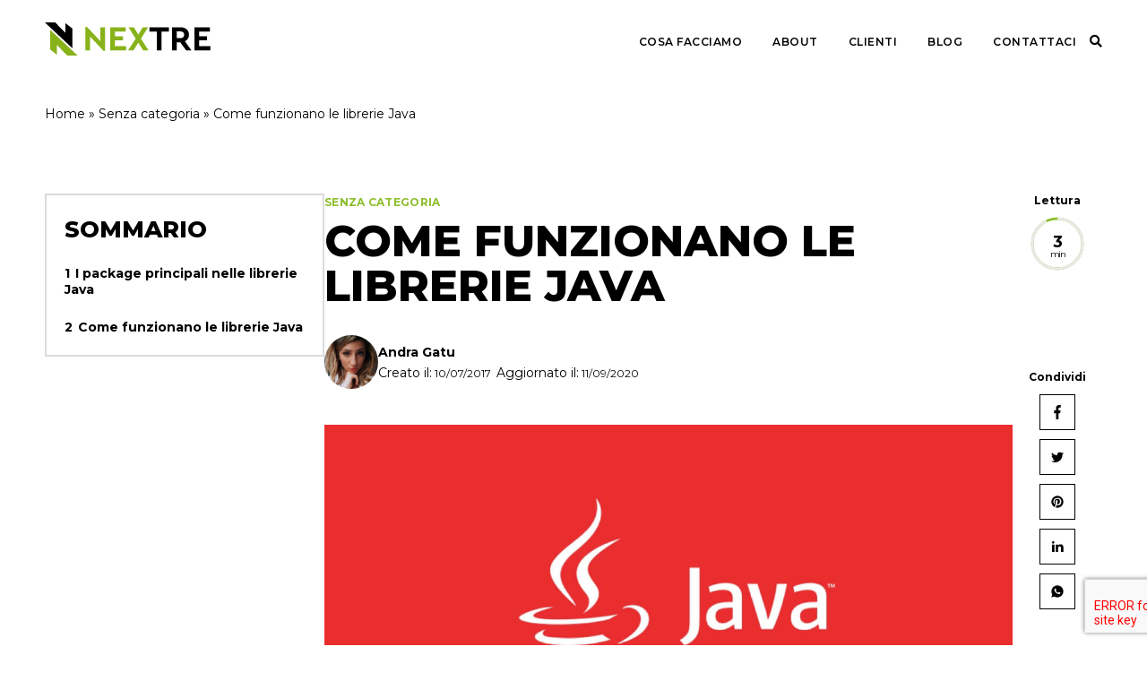

--- FILE ---
content_type: text/html; charset=UTF-8
request_url: https://www.nextre.it/funzionano-le-librerie-java/
body_size: 28740
content:

<!doctype html>

<html lang="it-IT">

<head>

	<!-- hook per google tag manager head -->
				<!-- Google Tag Manager -->
			<script>
				(function(w, d, s, l, i) {
					w[l] = w[l] || [];
					w[l].push({
						'gtm.start': new Date().getTime(),
						event: 'gtm.js'
					});
					var f = d.getElementsByTagName(s)[0],
						j = d.createElement(s),
						dl = l != 'dataLayer' ? '&l=' + l : '';
					j.async = true;
					j.src =
						'https://www.googletagmanager.com/gtm.js?id=' + i + dl;
					f.parentNode.insertBefore(j, f);
				})(window, document, 'script', 'dataLayer', 'GTM-MB6SG8T');
			</script>
			<!-- End Google Tag Manager -->
		
	<meta charset="UTF-8">
<script type="text/javascript">
/* <![CDATA[ */
var gform;gform||(document.addEventListener("gform_main_scripts_loaded",function(){gform.scriptsLoaded=!0}),document.addEventListener("gform/theme/scripts_loaded",function(){gform.themeScriptsLoaded=!0}),window.addEventListener("DOMContentLoaded",function(){gform.domLoaded=!0}),gform={domLoaded:!1,scriptsLoaded:!1,themeScriptsLoaded:!1,isFormEditor:()=>"function"==typeof InitializeEditor,callIfLoaded:function(o){return!(!gform.domLoaded||!gform.scriptsLoaded||!gform.themeScriptsLoaded&&!gform.isFormEditor()||(gform.isFormEditor()&&console.warn("The use of gform.initializeOnLoaded() is deprecated in the form editor context and will be removed in Gravity Forms 3.1."),o(),0))},initializeOnLoaded:function(o){gform.callIfLoaded(o)||(document.addEventListener("gform_main_scripts_loaded",()=>{gform.scriptsLoaded=!0,gform.callIfLoaded(o)}),document.addEventListener("gform/theme/scripts_loaded",()=>{gform.themeScriptsLoaded=!0,gform.callIfLoaded(o)}),window.addEventListener("DOMContentLoaded",()=>{gform.domLoaded=!0,gform.callIfLoaded(o)}))},hooks:{action:{},filter:{}},addAction:function(o,r,e,t){gform.addHook("action",o,r,e,t)},addFilter:function(o,r,e,t){gform.addHook("filter",o,r,e,t)},doAction:function(o){gform.doHook("action",o,arguments)},applyFilters:function(o){return gform.doHook("filter",o,arguments)},removeAction:function(o,r){gform.removeHook("action",o,r)},removeFilter:function(o,r,e){gform.removeHook("filter",o,r,e)},addHook:function(o,r,e,t,n){null==gform.hooks[o][r]&&(gform.hooks[o][r]=[]);var d=gform.hooks[o][r];null==n&&(n=r+"_"+d.length),gform.hooks[o][r].push({tag:n,callable:e,priority:t=null==t?10:t})},doHook:function(r,o,e){var t;if(e=Array.prototype.slice.call(e,1),null!=gform.hooks[r][o]&&((o=gform.hooks[r][o]).sort(function(o,r){return o.priority-r.priority}),o.forEach(function(o){"function"!=typeof(t=o.callable)&&(t=window[t]),"action"==r?t.apply(null,e):e[0]=t.apply(null,e)})),"filter"==r)return e[0]},removeHook:function(o,r,t,n){var e;null!=gform.hooks[o][r]&&(e=(e=gform.hooks[o][r]).filter(function(o,r,e){return!!(null!=n&&n!=o.tag||null!=t&&t!=o.priority)}),gform.hooks[o][r]=e)}});
/* ]]> */
</script>


	<meta name="viewport" content="width=device-width, initial-scale=1">

	<meta name='robots' content='index, follow, max-image-preview:large, max-snippet:-1, max-video-preview:-1' />

	<!-- This site is optimized with the Yoast SEO plugin v26.7 - https://yoast.com/wordpress/plugins/seo/ -->
	<title>Come funzionano le librerie Java - Nextre Srl</title>
	<meta name="description" content="Grazie a questa guida potrai capire cosa sono, come funzionano le librerie Java attraverso diversi esempi ed altri dettagli." />
	<link rel="canonical" href="https://www.nextre.it/funzionano-le-librerie-java/" />
	<meta property="og:locale" content="it_IT" />
	<meta property="og:type" content="article" />
	<meta property="og:title" content="Come funzionano le librerie Java - Nextre Srl" />
	<meta property="og:description" content="Grazie a questa guida potrai capire cosa sono, come funzionano le librerie Java attraverso diversi esempi ed altri dettagli." />
	<meta property="og:url" content="https://www.nextre.it/funzionano-le-librerie-java/" />
	<meta property="og:site_name" content="Nextre Srl" />
	<meta property="article:publisher" content="https://www.facebook.com/Nextre-Engineering-712599715568124/" />
	<meta property="article:published_time" content="2017-07-09T22:00:00+00:00" />
	<meta property="article:modified_time" content="2020-09-11T16:05:15+00:00" />
	<meta property="og:image" content="https://www.nextre.it/wp-content/uploads/2017/07/javalibrerie2.jpg" />
	<meta property="og:image:width" content="1200" />
	<meta property="og:image:height" content="600" />
	<meta property="og:image:type" content="image/jpeg" />
	<meta name="author" content="Andra Gatu" />
	<meta name="twitter:card" content="summary_large_image" />
	<meta name="twitter:creator" content="@Nextre_" />
	<meta name="twitter:site" content="@Nextre_" />
	<meta name="twitter:label1" content="Scritto da" />
	<meta name="twitter:data1" content="Andra Gatu" />
	<meta name="twitter:label2" content="Tempo di lettura stimato" />
	<meta name="twitter:data2" content="3 minuti" />
	<!-- / Yoast SEO plugin. -->


<script type='application/javascript'  id='pys-version-script'>console.log('PixelYourSite Free version 11.1.5.2');</script>
<link rel='dns-prefetch' href='//cdn.iubenda.com' />
<link rel='dns-prefetch' href='//js.hs-scripts.com' />
<link rel='dns-prefetch' href='//cdnjs.cloudflare.com' />
<link rel='dns-prefetch' href='//s3-us-west-2.amazonaws.com' />
<link rel='dns-prefetch' href='//cdn.gravitec.net' />
<link rel='dns-prefetch' href='//use.fontawesome.com' />
<link rel='dns-prefetch' href='//fonts.googleapis.com' />
<link rel="alternate" type="application/rss+xml" title="Nextre Srl &raquo; Feed" href="https://www.nextre.it/feed/" />
<link rel="alternate" type="application/rss+xml" title="Nextre Srl &raquo; Feed dei commenti" href="https://www.nextre.it/comments/feed/" />
<link rel="alternate" type="application/rss+xml" title="Nextre Srl &raquo; Come funzionano le librerie Java Feed dei commenti" href="https://www.nextre.it/funzionano-le-librerie-java/feed/" />
<link rel="alternate" title="oEmbed (JSON)" type="application/json+oembed" href="https://www.nextre.it/wp-json/oembed/1.0/embed?url=https%3A%2F%2Fwww.nextre.it%2Ffunzionano-le-librerie-java%2F" />
<link rel="alternate" title="oEmbed (XML)" type="text/xml+oembed" href="https://www.nextre.it/wp-json/oembed/1.0/embed?url=https%3A%2F%2Fwww.nextre.it%2Ffunzionano-le-librerie-java%2F&#038;format=xml" />


<!-- Last Modified Schema is inserted by the WP Last Modified Info plugin v1.9.5 - https://wordpress.org/plugins/wp-last-modified-info/ -->
<script type="application/ld+json">{"@context":"https:\/\/schema.org\/","@type":"CreativeWork","dateModified":"2020-09-11T18:05:15+02:00","headline":"Come funzionano le librerie Java","description":"Uno dei punti forza del linguaggio Java, \u00e8 la presenza di una grande libreria standard basata sull&#8217;utilizzo dei package (cio\u00e8 le cartelle). Grazie al meccanismo dei package \u00e8 possibile organizzare le classi in gruppi logici. Il package ha infatti la funzione di riunire le classi, ma anche altre entit\u00e0 quali per esempio le interfacce o le annotazioni, in correlazioni logiche.","mainEntityOfPage":{"@type":"WebPage","@id":"https:\/\/www.nextre.it\/funzionano-le-librerie-java\/"},"author":{"@type":"Person","name":"Andra Gatu","url":"https:\/\/www.nextre.it\/author\/andra-gatu\/","description":""}}</script>

<style id='wp-img-auto-sizes-contain-inline-css' type='text/css'>
img:is([sizes=auto i],[sizes^="auto," i]){contain-intrinsic-size:3000px 1500px}
/*# sourceURL=wp-img-auto-sizes-contain-inline-css */
</style>
<style id='wp-emoji-styles-inline-css' type='text/css'>

	img.wp-smiley, img.emoji {
		display: inline !important;
		border: none !important;
		box-shadow: none !important;
		height: 1em !important;
		width: 1em !important;
		margin: 0 0.07em !important;
		vertical-align: -0.1em !important;
		background: none !important;
		padding: 0 !important;
	}
/*# sourceURL=wp-emoji-styles-inline-css */
</style>
<style id='wp-block-library-inline-css' type='text/css'>
:root{--wp-block-synced-color:#7a00df;--wp-block-synced-color--rgb:122,0,223;--wp-bound-block-color:var(--wp-block-synced-color);--wp-editor-canvas-background:#ddd;--wp-admin-theme-color:#007cba;--wp-admin-theme-color--rgb:0,124,186;--wp-admin-theme-color-darker-10:#006ba1;--wp-admin-theme-color-darker-10--rgb:0,107,160.5;--wp-admin-theme-color-darker-20:#005a87;--wp-admin-theme-color-darker-20--rgb:0,90,135;--wp-admin-border-width-focus:2px}@media (min-resolution:192dpi){:root{--wp-admin-border-width-focus:1.5px}}.wp-element-button{cursor:pointer}:root .has-very-light-gray-background-color{background-color:#eee}:root .has-very-dark-gray-background-color{background-color:#313131}:root .has-very-light-gray-color{color:#eee}:root .has-very-dark-gray-color{color:#313131}:root .has-vivid-green-cyan-to-vivid-cyan-blue-gradient-background{background:linear-gradient(135deg,#00d084,#0693e3)}:root .has-purple-crush-gradient-background{background:linear-gradient(135deg,#34e2e4,#4721fb 50%,#ab1dfe)}:root .has-hazy-dawn-gradient-background{background:linear-gradient(135deg,#faaca8,#dad0ec)}:root .has-subdued-olive-gradient-background{background:linear-gradient(135deg,#fafae1,#67a671)}:root .has-atomic-cream-gradient-background{background:linear-gradient(135deg,#fdd79a,#004a59)}:root .has-nightshade-gradient-background{background:linear-gradient(135deg,#330968,#31cdcf)}:root .has-midnight-gradient-background{background:linear-gradient(135deg,#020381,#2874fc)}:root{--wp--preset--font-size--normal:16px;--wp--preset--font-size--huge:42px}.has-regular-font-size{font-size:1em}.has-larger-font-size{font-size:2.625em}.has-normal-font-size{font-size:var(--wp--preset--font-size--normal)}.has-huge-font-size{font-size:var(--wp--preset--font-size--huge)}.has-text-align-center{text-align:center}.has-text-align-left{text-align:left}.has-text-align-right{text-align:right}.has-fit-text{white-space:nowrap!important}#end-resizable-editor-section{display:none}.aligncenter{clear:both}.items-justified-left{justify-content:flex-start}.items-justified-center{justify-content:center}.items-justified-right{justify-content:flex-end}.items-justified-space-between{justify-content:space-between}.screen-reader-text{border:0;clip-path:inset(50%);height:1px;margin:-1px;overflow:hidden;padding:0;position:absolute;width:1px;word-wrap:normal!important}.screen-reader-text:focus{background-color:#ddd;clip-path:none;color:#444;display:block;font-size:1em;height:auto;left:5px;line-height:normal;padding:15px 23px 14px;text-decoration:none;top:5px;width:auto;z-index:100000}html :where(.has-border-color){border-style:solid}html :where([style*=border-top-color]){border-top-style:solid}html :where([style*=border-right-color]){border-right-style:solid}html :where([style*=border-bottom-color]){border-bottom-style:solid}html :where([style*=border-left-color]){border-left-style:solid}html :where([style*=border-width]){border-style:solid}html :where([style*=border-top-width]){border-top-style:solid}html :where([style*=border-right-width]){border-right-style:solid}html :where([style*=border-bottom-width]){border-bottom-style:solid}html :where([style*=border-left-width]){border-left-style:solid}html :where(img[class*=wp-image-]){height:auto;max-width:100%}:where(figure){margin:0 0 1em}html :where(.is-position-sticky){--wp-admin--admin-bar--position-offset:var(--wp-admin--admin-bar--height,0px)}@media screen and (max-width:600px){html :where(.is-position-sticky){--wp-admin--admin-bar--position-offset:0px}}

/*# sourceURL=wp-block-library-inline-css */
</style><style id='global-styles-inline-css' type='text/css'>
:root{--wp--preset--aspect-ratio--square: 1;--wp--preset--aspect-ratio--4-3: 4/3;--wp--preset--aspect-ratio--3-4: 3/4;--wp--preset--aspect-ratio--3-2: 3/2;--wp--preset--aspect-ratio--2-3: 2/3;--wp--preset--aspect-ratio--16-9: 16/9;--wp--preset--aspect-ratio--9-16: 9/16;--wp--preset--color--black: #000000;--wp--preset--color--cyan-bluish-gray: #abb8c3;--wp--preset--color--white: #ffffff;--wp--preset--color--pale-pink: #f78da7;--wp--preset--color--vivid-red: #cf2e2e;--wp--preset--color--luminous-vivid-orange: #ff6900;--wp--preset--color--luminous-vivid-amber: #fcb900;--wp--preset--color--light-green-cyan: #7bdcb5;--wp--preset--color--vivid-green-cyan: #00d084;--wp--preset--color--pale-cyan-blue: #8ed1fc;--wp--preset--color--vivid-cyan-blue: #0693e3;--wp--preset--color--vivid-purple: #9b51e0;--wp--preset--gradient--vivid-cyan-blue-to-vivid-purple: linear-gradient(135deg,rgb(6,147,227) 0%,rgb(155,81,224) 100%);--wp--preset--gradient--light-green-cyan-to-vivid-green-cyan: linear-gradient(135deg,rgb(122,220,180) 0%,rgb(0,208,130) 100%);--wp--preset--gradient--luminous-vivid-amber-to-luminous-vivid-orange: linear-gradient(135deg,rgb(252,185,0) 0%,rgb(255,105,0) 100%);--wp--preset--gradient--luminous-vivid-orange-to-vivid-red: linear-gradient(135deg,rgb(255,105,0) 0%,rgb(207,46,46) 100%);--wp--preset--gradient--very-light-gray-to-cyan-bluish-gray: linear-gradient(135deg,rgb(238,238,238) 0%,rgb(169,184,195) 100%);--wp--preset--gradient--cool-to-warm-spectrum: linear-gradient(135deg,rgb(74,234,220) 0%,rgb(151,120,209) 20%,rgb(207,42,186) 40%,rgb(238,44,130) 60%,rgb(251,105,98) 80%,rgb(254,248,76) 100%);--wp--preset--gradient--blush-light-purple: linear-gradient(135deg,rgb(255,206,236) 0%,rgb(152,150,240) 100%);--wp--preset--gradient--blush-bordeaux: linear-gradient(135deg,rgb(254,205,165) 0%,rgb(254,45,45) 50%,rgb(107,0,62) 100%);--wp--preset--gradient--luminous-dusk: linear-gradient(135deg,rgb(255,203,112) 0%,rgb(199,81,192) 50%,rgb(65,88,208) 100%);--wp--preset--gradient--pale-ocean: linear-gradient(135deg,rgb(255,245,203) 0%,rgb(182,227,212) 50%,rgb(51,167,181) 100%);--wp--preset--gradient--electric-grass: linear-gradient(135deg,rgb(202,248,128) 0%,rgb(113,206,126) 100%);--wp--preset--gradient--midnight: linear-gradient(135deg,rgb(2,3,129) 0%,rgb(40,116,252) 100%);--wp--preset--font-size--small: 13px;--wp--preset--font-size--medium: 20px;--wp--preset--font-size--large: 36px;--wp--preset--font-size--x-large: 42px;--wp--preset--spacing--20: 0.44rem;--wp--preset--spacing--30: 0.67rem;--wp--preset--spacing--40: 1rem;--wp--preset--spacing--50: 1.5rem;--wp--preset--spacing--60: 2.25rem;--wp--preset--spacing--70: 3.38rem;--wp--preset--spacing--80: 5.06rem;--wp--preset--shadow--natural: 6px 6px 9px rgba(0, 0, 0, 0.2);--wp--preset--shadow--deep: 12px 12px 50px rgba(0, 0, 0, 0.4);--wp--preset--shadow--sharp: 6px 6px 0px rgba(0, 0, 0, 0.2);--wp--preset--shadow--outlined: 6px 6px 0px -3px rgb(255, 255, 255), 6px 6px rgb(0, 0, 0);--wp--preset--shadow--crisp: 6px 6px 0px rgb(0, 0, 0);}:where(.is-layout-flex){gap: 0.5em;}:where(.is-layout-grid){gap: 0.5em;}body .is-layout-flex{display: flex;}.is-layout-flex{flex-wrap: wrap;align-items: center;}.is-layout-flex > :is(*, div){margin: 0;}body .is-layout-grid{display: grid;}.is-layout-grid > :is(*, div){margin: 0;}:where(.wp-block-columns.is-layout-flex){gap: 2em;}:where(.wp-block-columns.is-layout-grid){gap: 2em;}:where(.wp-block-post-template.is-layout-flex){gap: 1.25em;}:where(.wp-block-post-template.is-layout-grid){gap: 1.25em;}.has-black-color{color: var(--wp--preset--color--black) !important;}.has-cyan-bluish-gray-color{color: var(--wp--preset--color--cyan-bluish-gray) !important;}.has-white-color{color: var(--wp--preset--color--white) !important;}.has-pale-pink-color{color: var(--wp--preset--color--pale-pink) !important;}.has-vivid-red-color{color: var(--wp--preset--color--vivid-red) !important;}.has-luminous-vivid-orange-color{color: var(--wp--preset--color--luminous-vivid-orange) !important;}.has-luminous-vivid-amber-color{color: var(--wp--preset--color--luminous-vivid-amber) !important;}.has-light-green-cyan-color{color: var(--wp--preset--color--light-green-cyan) !important;}.has-vivid-green-cyan-color{color: var(--wp--preset--color--vivid-green-cyan) !important;}.has-pale-cyan-blue-color{color: var(--wp--preset--color--pale-cyan-blue) !important;}.has-vivid-cyan-blue-color{color: var(--wp--preset--color--vivid-cyan-blue) !important;}.has-vivid-purple-color{color: var(--wp--preset--color--vivid-purple) !important;}.has-black-background-color{background-color: var(--wp--preset--color--black) !important;}.has-cyan-bluish-gray-background-color{background-color: var(--wp--preset--color--cyan-bluish-gray) !important;}.has-white-background-color{background-color: var(--wp--preset--color--white) !important;}.has-pale-pink-background-color{background-color: var(--wp--preset--color--pale-pink) !important;}.has-vivid-red-background-color{background-color: var(--wp--preset--color--vivid-red) !important;}.has-luminous-vivid-orange-background-color{background-color: var(--wp--preset--color--luminous-vivid-orange) !important;}.has-luminous-vivid-amber-background-color{background-color: var(--wp--preset--color--luminous-vivid-amber) !important;}.has-light-green-cyan-background-color{background-color: var(--wp--preset--color--light-green-cyan) !important;}.has-vivid-green-cyan-background-color{background-color: var(--wp--preset--color--vivid-green-cyan) !important;}.has-pale-cyan-blue-background-color{background-color: var(--wp--preset--color--pale-cyan-blue) !important;}.has-vivid-cyan-blue-background-color{background-color: var(--wp--preset--color--vivid-cyan-blue) !important;}.has-vivid-purple-background-color{background-color: var(--wp--preset--color--vivid-purple) !important;}.has-black-border-color{border-color: var(--wp--preset--color--black) !important;}.has-cyan-bluish-gray-border-color{border-color: var(--wp--preset--color--cyan-bluish-gray) !important;}.has-white-border-color{border-color: var(--wp--preset--color--white) !important;}.has-pale-pink-border-color{border-color: var(--wp--preset--color--pale-pink) !important;}.has-vivid-red-border-color{border-color: var(--wp--preset--color--vivid-red) !important;}.has-luminous-vivid-orange-border-color{border-color: var(--wp--preset--color--luminous-vivid-orange) !important;}.has-luminous-vivid-amber-border-color{border-color: var(--wp--preset--color--luminous-vivid-amber) !important;}.has-light-green-cyan-border-color{border-color: var(--wp--preset--color--light-green-cyan) !important;}.has-vivid-green-cyan-border-color{border-color: var(--wp--preset--color--vivid-green-cyan) !important;}.has-pale-cyan-blue-border-color{border-color: var(--wp--preset--color--pale-cyan-blue) !important;}.has-vivid-cyan-blue-border-color{border-color: var(--wp--preset--color--vivid-cyan-blue) !important;}.has-vivid-purple-border-color{border-color: var(--wp--preset--color--vivid-purple) !important;}.has-vivid-cyan-blue-to-vivid-purple-gradient-background{background: var(--wp--preset--gradient--vivid-cyan-blue-to-vivid-purple) !important;}.has-light-green-cyan-to-vivid-green-cyan-gradient-background{background: var(--wp--preset--gradient--light-green-cyan-to-vivid-green-cyan) !important;}.has-luminous-vivid-amber-to-luminous-vivid-orange-gradient-background{background: var(--wp--preset--gradient--luminous-vivid-amber-to-luminous-vivid-orange) !important;}.has-luminous-vivid-orange-to-vivid-red-gradient-background{background: var(--wp--preset--gradient--luminous-vivid-orange-to-vivid-red) !important;}.has-very-light-gray-to-cyan-bluish-gray-gradient-background{background: var(--wp--preset--gradient--very-light-gray-to-cyan-bluish-gray) !important;}.has-cool-to-warm-spectrum-gradient-background{background: var(--wp--preset--gradient--cool-to-warm-spectrum) !important;}.has-blush-light-purple-gradient-background{background: var(--wp--preset--gradient--blush-light-purple) !important;}.has-blush-bordeaux-gradient-background{background: var(--wp--preset--gradient--blush-bordeaux) !important;}.has-luminous-dusk-gradient-background{background: var(--wp--preset--gradient--luminous-dusk) !important;}.has-pale-ocean-gradient-background{background: var(--wp--preset--gradient--pale-ocean) !important;}.has-electric-grass-gradient-background{background: var(--wp--preset--gradient--electric-grass) !important;}.has-midnight-gradient-background{background: var(--wp--preset--gradient--midnight) !important;}.has-small-font-size{font-size: var(--wp--preset--font-size--small) !important;}.has-medium-font-size{font-size: var(--wp--preset--font-size--medium) !important;}.has-large-font-size{font-size: var(--wp--preset--font-size--large) !important;}.has-x-large-font-size{font-size: var(--wp--preset--font-size--x-large) !important;}
/*# sourceURL=global-styles-inline-css */
</style>

<style id='classic-theme-styles-inline-css' type='text/css'>
/*! This file is auto-generated */
.wp-block-button__link{color:#fff;background-color:#32373c;border-radius:9999px;box-shadow:none;text-decoration:none;padding:calc(.667em + 2px) calc(1.333em + 2px);font-size:1.125em}.wp-block-file__button{background:#32373c;color:#fff;text-decoration:none}
/*# sourceURL=/wp-includes/css/classic-themes.min.css */
</style>
<link rel='stylesheet' id='fontawesome-css' href='https://use.fontawesome.com/releases/v5.8.1/css/all.css?ver=6.9' type='text/css' media='all' />
<link rel='stylesheet' id='font-sourcesans-css' href='https://fonts.googleapis.com/css2?family=Source+Sans+Pro%3Awght%400%2C400%3B0%2C600%3B0%2C700%3B0%2C900%3B1%2C400%3B1%2C600%3B1%2C700%3B1%2C900&#038;display=swap&#038;ver=6.9' type='text/css' media='all' />
<link rel='stylesheet' id='owl-carousel-js-css' href='https://www.nextre.it/wp-content/themes/nextre/includes/libraries/owl-carousel/owl.carousel.min.css?ver=2.3.4' type='text/css' media='all' />
<link rel='stylesheet' id='animate-css-css' href='https://s3-us-west-2.amazonaws.com/s.cdpn.io/323909/animate.css?ver=6.9' type='text/css' media='all' />
<link rel='stylesheet' id='slick-css-css' href='https://cdnjs.cloudflare.com/ajax/libs/slick-carousel/1.8.1/slick.min.css?ver=6.9' type='text/css' media='all' />
<link rel='stylesheet' id='slick-theme-css' href='https://cdnjs.cloudflare.com/ajax/libs/slick-carousel/1.8.1/slick-theme.css?ver=6.9' type='text/css' media='all' />
<link rel='stylesheet' id='new-style-css' href='https://www.nextre.it/wp-content/themes/nextre/new-style.css?ver=6.9' type='text/css' media='all' />
<link rel='stylesheet' id='fontkhan-css' href='https://fonts.googleapis.com/css2?family=Khand%3Awght%40400%3B500%3B600%3B700&#038;display=swap&#038;ver=6.9' type='text/css' media='all' />

<script  type="text/javascript" class=" _iub_cs_skip" type="text/javascript" id="iubenda-head-inline-scripts-0">
/* <![CDATA[ */

var _iub = _iub || [];
_iub.csConfiguration = {"countryDetection":true,"enableCcpa":true,"enableTcf":true,"siteId":2101490,"tcfPurposes":{"1":true,"2":"consent_only","3":"consent_only","4":"consent_only","5":"consent_only","6":"consent_only","7":"consent_only","8":"consent_only","9":"consent_only","10":"consent_only"},"whitelabel":false,"cookiePolicyId":69422595,"lang":"it", "banner":{ "acceptButtonDisplay":true,"customizeButtonDisplay":true,"fontSize":"12px","position":"bottom" }};

//# sourceURL=iubenda-head-inline-scripts-0
/* ]]> */
</script>
<script  type="text/javascript" class=" _iub_cs_skip" type="text/javascript" src="//cdn.iubenda.com/cs/tcf/stub-v2.js?ver=3.12.5" id="iubenda-head-scripts-0-js"></script>
<script  type="text/javascript" class=" _iub_cs_skip" type="text/javascript" src="//cdn.iubenda.com/cs/tcf/safe-tcf-v2.js?ver=3.12.5" id="iubenda-head-scripts-1-js"></script>
<script  type="text/javascript" class=" _iub_cs_skip" type="text/javascript" src="//cdn.iubenda.com/cs/ccpa/stub.js?ver=3.12.5" id="iubenda-head-scripts-2-js"></script>
<script  type="text/javascript" charset="UTF-8" async="" class=" _iub_cs_skip" type="text/javascript" src="//cdn.iubenda.com/cs/iubenda_cs.js?ver=3.12.5" id="iubenda-head-scripts-3-js"></script>
<script type="text/javascript" id="jquery-core-js-extra">
/* <![CDATA[ */
var pysFacebookRest = {"restApiUrl":"https://www.nextre.it/wp-json/pys-facebook/v1/event","debug":""};
//# sourceURL=jquery-core-js-extra
/* ]]> */
</script>
<script type="text/javascript" src="https://www.nextre.it/wp-includes/js/jquery/jquery.min.js?ver=3.7.1" id="jquery-core-js"></script>
<script type="text/javascript" src="https://www.nextre.it/wp-includes/js/jquery/jquery-migrate.min.js?ver=3.4.1" id="jquery-migrate-js"></script>
<script type="text/javascript" src="https://cdn.gravitec.net/storage/26597eb96d3ff7560cf7b5f26d72464c/client.js?service=wp&amp;wpath=https%3A%2F%2Fwww.nextre.it%2Fwp-content%2Fplugins%2Fgravitec-net-web-push-notifications%2F%2Fsdk_files%2Fsw.php&amp;ver=2.9.18" id="gravitecnet-js"></script>
<script type="text/javascript" src="https://www.nextre.it/wp-content/plugins/pixelyoursite/dist/scripts/jquery.bind-first-0.2.3.min.js?ver=0.2.3" id="jquery-bind-first-js"></script>
<script type="text/javascript" src="https://www.nextre.it/wp-content/plugins/pixelyoursite/dist/scripts/js.cookie-2.1.3.min.js?ver=2.1.3" id="js-cookie-pys-js"></script>
<script type="text/javascript" src="https://www.nextre.it/wp-content/plugins/pixelyoursite/dist/scripts/tld.min.js?ver=2.3.1" id="js-tld-js"></script>
<script type="text/javascript" id="pys-js-extra">
/* <![CDATA[ */
var pysOptions = {"staticEvents":{"facebook":{"init_event":[{"delay":0,"type":"static","ajaxFire":false,"name":"PageView","pixelIds":["1723643927913008"],"eventID":"b67b02f8-88b1-47ca-a6ec-3631b0f7b63b","params":{"post_category":"Senza categoria","page_title":"Come funzionano le librerie Java","post_type":"post","post_id":16302,"plugin":"PixelYourSite","user_role":"guest","event_url":"www.nextre.it/funzionano-le-librerie-java/"},"e_id":"init_event","ids":[],"hasTimeWindow":false,"timeWindow":0,"woo_order":"","edd_order":""}]}},"dynamicEvents":{"automatic_event_form":{"facebook":{"delay":0,"type":"dyn","name":"Form","pixelIds":["1723643927913008"],"eventID":"bff1bdbf-c576-4beb-9bb8-7bee08e8e6b4","params":{"page_title":"Come funzionano le librerie Java","post_type":"post","post_id":16302,"plugin":"PixelYourSite","user_role":"guest","event_url":"www.nextre.it/funzionano-le-librerie-java/"},"e_id":"automatic_event_form","ids":[],"hasTimeWindow":false,"timeWindow":0,"woo_order":"","edd_order":""}},"automatic_event_download":{"facebook":{"delay":0,"type":"dyn","name":"Download","extensions":["","doc","exe","js","pdf","ppt","tgz","zip","xls"],"pixelIds":["1723643927913008"],"eventID":"1caf06c5-90b6-48b4-9a72-39cce397945b","params":{"page_title":"Come funzionano le librerie Java","post_type":"post","post_id":16302,"plugin":"PixelYourSite","user_role":"guest","event_url":"www.nextre.it/funzionano-le-librerie-java/"},"e_id":"automatic_event_download","ids":[],"hasTimeWindow":false,"timeWindow":0,"woo_order":"","edd_order":""}},"automatic_event_comment":{"facebook":{"delay":0,"type":"dyn","name":"Comment","pixelIds":["1723643927913008"],"eventID":"05d40d86-d6ce-4496-999d-fec0780266be","params":{"page_title":"Come funzionano le librerie Java","post_type":"post","post_id":16302,"plugin":"PixelYourSite","user_role":"guest","event_url":"www.nextre.it/funzionano-le-librerie-java/"},"e_id":"automatic_event_comment","ids":[],"hasTimeWindow":false,"timeWindow":0,"woo_order":"","edd_order":""}},"automatic_event_scroll":{"facebook":{"delay":0,"type":"dyn","name":"PageScroll","scroll_percent":30,"pixelIds":["1723643927913008"],"eventID":"badfde18-f62f-4fa8-bc3f-b30fac8fde27","params":{"page_title":"Come funzionano le librerie Java","post_type":"post","post_id":16302,"plugin":"PixelYourSite","user_role":"guest","event_url":"www.nextre.it/funzionano-le-librerie-java/"},"e_id":"automatic_event_scroll","ids":[],"hasTimeWindow":false,"timeWindow":0,"woo_order":"","edd_order":""}},"automatic_event_time_on_page":{"facebook":{"delay":0,"type":"dyn","name":"TimeOnPage","time_on_page":30,"pixelIds":["1723643927913008"],"eventID":"bcbcf367-dbab-4dbe-9246-c62dd870d694","params":{"page_title":"Come funzionano le librerie Java","post_type":"post","post_id":16302,"plugin":"PixelYourSite","user_role":"guest","event_url":"www.nextre.it/funzionano-le-librerie-java/"},"e_id":"automatic_event_time_on_page","ids":[],"hasTimeWindow":false,"timeWindow":0,"woo_order":"","edd_order":""}}},"triggerEvents":[],"triggerEventTypes":[],"facebook":{"pixelIds":["1723643927913008"],"advancedMatching":{"external_id":"bfcecbdafcafebaafe"},"advancedMatchingEnabled":true,"removeMetadata":false,"wooVariableAsSimple":false,"serverApiEnabled":true,"wooCRSendFromServer":false,"send_external_id":null,"enabled_medical":false,"do_not_track_medical_param":["event_url","post_title","page_title","landing_page","content_name","categories","category_name","tags"],"meta_ldu":false},"debug":"","siteUrl":"https://www.nextre.it","ajaxUrl":"https://www.nextre.it/wp-admin/admin-ajax.php","ajax_event":"0354f1387a","enable_remove_download_url_param":"1","cookie_duration":"7","last_visit_duration":"60","enable_success_send_form":"","ajaxForServerEvent":"1","ajaxForServerStaticEvent":"1","useSendBeacon":"1","send_external_id":"1","external_id_expire":"180","track_cookie_for_subdomains":"1","google_consent_mode":"1","gdpr":{"ajax_enabled":false,"all_disabled_by_api":false,"facebook_disabled_by_api":false,"analytics_disabled_by_api":false,"google_ads_disabled_by_api":false,"pinterest_disabled_by_api":false,"bing_disabled_by_api":false,"reddit_disabled_by_api":false,"externalID_disabled_by_api":false,"facebook_prior_consent_enabled":true,"analytics_prior_consent_enabled":true,"google_ads_prior_consent_enabled":null,"pinterest_prior_consent_enabled":true,"bing_prior_consent_enabled":true,"cookiebot_integration_enabled":false,"cookiebot_facebook_consent_category":"marketing","cookiebot_analytics_consent_category":"statistics","cookiebot_tiktok_consent_category":"marketing","cookiebot_google_ads_consent_category":"marketing","cookiebot_pinterest_consent_category":"marketing","cookiebot_bing_consent_category":"marketing","consent_magic_integration_enabled":false,"real_cookie_banner_integration_enabled":false,"cookie_notice_integration_enabled":false,"cookie_law_info_integration_enabled":false,"analytics_storage":{"enabled":true,"value":"granted","filter":false},"ad_storage":{"enabled":true,"value":"granted","filter":false},"ad_user_data":{"enabled":true,"value":"granted","filter":false},"ad_personalization":{"enabled":true,"value":"granted","filter":false}},"cookie":{"disabled_all_cookie":false,"disabled_start_session_cookie":false,"disabled_advanced_form_data_cookie":false,"disabled_landing_page_cookie":false,"disabled_first_visit_cookie":false,"disabled_trafficsource_cookie":false,"disabled_utmTerms_cookie":false,"disabled_utmId_cookie":false},"tracking_analytics":{"TrafficSource":"direct","TrafficLanding":"undefined","TrafficUtms":[],"TrafficUtmsId":[]},"GATags":{"ga_datalayer_type":"default","ga_datalayer_name":"dataLayerPYS"},"woo":{"enabled":false},"edd":{"enabled":false},"cache_bypass":"1768965351"};
//# sourceURL=pys-js-extra
/* ]]> */
</script>
<script type="text/javascript" src="https://www.nextre.it/wp-content/plugins/pixelyoursite/dist/scripts/public.js?ver=11.1.5.2" id="pys-js"></script>
<link rel="https://api.w.org/" href="https://www.nextre.it/wp-json/" /><link rel="alternate" title="JSON" type="application/json" href="https://www.nextre.it/wp-json/wp/v2/posts/16302" /><link rel="EditURI" type="application/rsd+xml" title="RSD" href="https://www.nextre.it/xmlrpc.php?rsd" />
<meta name="generator" content="WordPress 6.9" />
<link rel='shortlink' href='https://www.nextre.it/?p=16302' />
			<!-- DO NOT COPY THIS SNIPPET! Start of Page Analytics Tracking for HubSpot WordPress plugin v11.3.37-->
			<script class="hsq-set-content-id" data-content-id="blog-post">
				var _hsq = _hsq || [];
				_hsq.push(["setContentType", "blog-post"]);
			</script>
			<!-- DO NOT COPY THIS SNIPPET! End of Page Analytics Tracking for HubSpot WordPress plugin -->
			

<script type="application/ld+json" class="saswp-schema-markup-output">
[{"@context":"https:\/\/schema.org\/","@graph":[{"@context":"https:\/\/schema.org\/","@type":"SiteNavigationElement","@id":"https:\/\/www.nextre.it\/#cosa-facciamo","name":"Cosa facciamo","url":"https:\/\/www.nextre.it\/"},{"@context":"https:\/\/schema.org\/","@type":"SiteNavigationElement","@id":"https:\/\/www.nextre.it\/#sviluppo-app","name":"Sviluppo App","url":"https:\/\/www.nextre.it\/lo-sviluppo-app-android-ios\/"},{"@context":"https:\/\/schema.org\/","@type":"SiteNavigationElement","@id":"https:\/\/www.nextre.it\/#applicazioni-android","name":"Applicazioni Android","url":"https:\/\/www.nextre.it\/sviluppare-app-android\/"},{"@context":"https:\/\/schema.org\/","@type":"SiteNavigationElement","@id":"https:\/\/www.nextre.it\/#applicazioni-ios","name":"Applicazioni iOS","url":"https:\/\/www.nextre.it\/sviluppare-app-ios\/"},{"@context":"https:\/\/schema.org\/","@type":"SiteNavigationElement","@id":"https:\/\/www.nextre.it\/#applicazioni-ibride","name":"Applicazioni Ibride","url":"https:\/\/www.nextre.it\/sviluppare-app-ibride\/"},{"@context":"https:\/\/schema.org\/","@type":"SiteNavigationElement","@id":"https:\/\/www.nextre.it\/#sviluppo-ecommerce","name":"Sviluppo eCommerce","url":"https:\/\/www.nextre.it\/sviluppo-ecommerce-milano\/"},{"@context":"https:\/\/schema.org\/","@type":"SiteNavigationElement","@id":"https:\/\/www.nextre.it\/#consulenza-iot","name":"Consulenza IoT","url":"https:\/\/www.nextre.it\/soluzioni-iot\/"},{"@context":"https:\/\/schema.org\/","@type":"SiteNavigationElement","@id":"https:\/\/www.nextre.it\/#iot-con-thingworx","name":"IoT con Thingworx","url":"https:\/\/www.nextre.it\/consulenza-tecnologia-iot-con-thingworx\/"},{"@context":"https:\/\/schema.org\/","@type":"SiteNavigationElement","@id":"https:\/\/www.nextre.it\/#big-data-analytics","name":"Big Data Analytics","url":"https:\/\/www.nextre.it\/big-data-analytics-milano\/"},{"@context":"https:\/\/schema.org\/","@type":"SiteNavigationElement","@id":"https:\/\/www.nextre.it\/#soluzioni-crm","name":"Soluzioni CRM","url":"https:\/\/www.nextre.it\/soluzioni-crm\/"},{"@context":"https:\/\/schema.org\/","@type":"SiteNavigationElement","@id":"https:\/\/www.nextre.it\/#consulenza-hubspot","name":"Consulenza HubSpot","url":"https:\/\/www.nextre.it\/consulenza-hubspot\/"},{"@context":"https:\/\/schema.org\/","@type":"SiteNavigationElement","@id":"https:\/\/www.nextre.it\/#consulenza-salesforce","name":"Consulenza Salesforce","url":"https:\/\/www.nextre.it\/consulenza-salesforce-a-milano\/"},{"@context":"https:\/\/schema.org\/","@type":"SiteNavigationElement","@id":"https:\/\/www.nextre.it\/#software-house","name":"Software House","url":"https:\/\/www.nextre.it\/software-house-milano\/"},{"@context":"https:\/\/schema.org\/","@type":"SiteNavigationElement","@id":"https:\/\/www.nextre.it\/#consulenza-java","name":"Consulenza Java","url":"https:\/\/www.nextre.it\/consulenza-java-j2ee\/"},{"@context":"https:\/\/schema.org\/","@type":"SiteNavigationElement","@id":"https:\/\/www.nextre.it\/#consulenza-php","name":"Consulenza PHP","url":"https:\/\/www.nextre.it\/consulenza-php\/"},{"@context":"https:\/\/schema.org\/","@type":"SiteNavigationElement","@id":"https:\/\/www.nextre.it\/#soluzioni-e-learning","name":"Soluzioni e-Learning","url":"https:\/\/www.nextre.it\/soluzioni-piattaforme-e-learning\/"},{"@context":"https:\/\/schema.org\/","@type":"SiteNavigationElement","@id":"https:\/\/www.nextre.it\/#moodle","name":"Moodle","url":"https:\/\/www.nextre.it\/piattaforma-e-learning-moodle\/"},{"@context":"https:\/\/schema.org\/","@type":"SiteNavigationElement","@id":"https:\/\/www.nextre.it\/#digital-marketing","name":"Digital Marketing","url":"https:\/\/www.nextre.it\/servizi-digital-marketing\/"},{"@context":"https:\/\/schema.org\/","@type":"SiteNavigationElement","@id":"https:\/\/www.nextre.it\/#consulenza-seo","name":"Consulenza SEO","url":"https:\/\/www.nextre.it\/consulenza-seo\/"},{"@context":"https:\/\/schema.org\/","@type":"SiteNavigationElement","@id":"https:\/\/www.nextre.it\/#campagne-pubblicitarie-su-google","name":"Campagne Pubblicitarie su Google","url":"https:\/\/www.nextre.it\/sem-search-engine-marketing\/"},{"@context":"https:\/\/schema.org\/","@type":"SiteNavigationElement","@id":"https:\/\/www.nextre.it\/#social-media-advertising","name":"Social Media Advertising","url":"https:\/\/www.nextre.it\/social-media-advertising\/"},{"@context":"https:\/\/schema.org\/","@type":"SiteNavigationElement","@id":"https:\/\/www.nextre.it\/#content-marketing","name":"Content Marketing","url":"https:\/\/www.nextre.it\/content-marketing\/"},{"@context":"https:\/\/schema.org\/","@type":"SiteNavigationElement","@id":"https:\/\/www.nextre.it\/#amazon","name":"Amazon","url":"https:\/\/www.nextre.it\/amazon\/"},{"@context":"https:\/\/schema.org\/","@type":"SiteNavigationElement","@id":"https:\/\/www.nextre.it\/#digital-transformation","name":"Digital Transformation","url":"https:\/\/www.nextre.it\/consulenza-digital-transformation-milano\/"},{"@context":"https:\/\/schema.org\/","@type":"SiteNavigationElement","@id":"https:\/\/www.nextre.it\/#about","name":"About","url":"https:\/\/www.nextre.it\/"},{"@context":"https:\/\/schema.org\/","@type":"SiteNavigationElement","@id":"https:\/\/www.nextre.it\/#chi-siamo","name":"Chi siamo","url":"https:\/\/www.nextre.it\/consulenza-ict-milano\/"},{"@context":"https:\/\/schema.org\/","@type":"SiteNavigationElement","@id":"https:\/\/www.nextre.it\/#clienti","name":"Clienti","url":"https:\/\/www.nextre.it\/clienti\/"},{"@context":"https:\/\/schema.org\/","@type":"SiteNavigationElement","@id":"https:\/\/www.nextre.it\/#blog","name":"Blog","url":"https:\/\/www.nextre.it\/blog\/"},{"@context":"https:\/\/schema.org\/","@type":"SiteNavigationElement","@id":"https:\/\/www.nextre.it\/#contattaci","name":"Contattaci","url":"https:\/\/www.nextre.it\/contatti\/"}]},

{"@context":"https:\/\/schema.org\/","@type":"BreadcrumbList","@id":"https:\/\/www.nextre.it\/funzionano-le-librerie-java\/#breadcrumb","itemListElement":[{"@type":"ListItem","position":1,"item":{"@id":"https:\/\/www.nextre.it","name":"Nextre Srl"}},{"@type":"ListItem","position":2,"item":{"@id":"https:\/\/www.nextre.it\/senza-categoria\/","name":"Senza categoria"}},{"@type":"ListItem","position":3,"item":{"@id":"https:\/\/www.nextre.it\/funzionano-le-librerie-java\/","name":"Come funzionano le librerie Java"}}]},

{"@context":"https:\/\/schema.org\/","@type":"Article","@id":"https:\/\/www.nextre.it\/funzionano-le-librerie-java\/#Article","url":"https:\/\/www.nextre.it\/funzionano-le-librerie-java\/","inLanguage":"it-IT","mainEntityOfPage":"https:\/\/www.nextre.it\/funzionano-le-librerie-java\/","headline":"Come funzionano le librerie Java","description":"Grazie a questa guida potrai capire cosa sono, come funzionano le librerie Java attraverso diversi esempi ed altri dettagli.","articleBody":"Uno dei punti forza del linguaggio Java, \u00e8 la presenza di una grande libreria standard basata sull'utilizzo dei package (cio\u00e8 le cartelle). Grazie al meccanismo dei package \u00e8 possibile organizzare le classi in gruppi logici. Il package ha infatti la funzione di riunire le classi, ma anche altre entit\u00e0 quali per esempio le interfacce o le annotazioni, in correlazioni logiche. I package sono stati creati proprio per dare una classificazione ed evitare conflitti, controllando l'accesso alle classi in modo pi\u00f9 semplice. Nelle librerie standard Java i vari package raggruppano le classi a seconda del campo di utilizzo. I package principali nelle librerie Java Ecco un piccolo elenco dei package pi\u00f9 importanti di cui le librerie Java dispongono:   \tjava.io contiene le classi per l'input-output in Java  \tjava.net contiene le classi per le connessioni come per esempio Socket  \tjava.awt contiene le classi per le interfacce grafiche  \tjava.util contiene le classi di utilit\u00e0 come Date  \tjava.applet contiene esclusivamente la classe Applet che permette appunto la creazione delle applet  \tjava.lang che contiene le classi per il linguaggio come System e String  I diversi package sono memorizzati in file compressi denominati JAR, raggruppati in una struttura gerarchica e regolati attraverso specifiche convenzioni.    &nbsp; Come funzionano le librerie Java Per usare la classe di una libreria \u00e8 necessario innanzitutto importarla. Per procedere a questa operazione occorre scrivere il nome della classe completo preceduto dal comando \"import\". Naturalmente il primo passo \u00e8 quello di installare Java, se non si \u00e8 gi\u00e0 provveduto a farlo, scaricandolo dal sito della SUN. Una volta eseguito il prompt di Windows si pu\u00f2 procedere all'importazione. Si deve scrivere la parola \"import\" seguita dal nome della classe e da un punto e virgola. Per esempio: \"import java.util.Date\".  Se invece vogliamo importare tutte le classi contenute in un package dobbiamo utilizzare l'asterisco prima del punto e virgola. Per esempio: \"import java.util.*\"  In tutti i file Java viene importato in maniera automatica il package java.lang. Senza quest'ultimo infatti non si potrebbero utilizzare due classi che sono fondamentali nell'utilizzo di Java, cio\u00e8\u00a0System e String. A proposito di quest'ultima classe  \u00e8 importante notare una particolarit\u00e0. A differenza di quanto succede con gli altri linguaggi di programmazione, in Java le stringhe sono oggetti, non array di caratteri. Essendo oggetti, dovrebbero essere impostati con la stringa \"new\", ma Java in realt\u00e0 semplifica questo processo e permette al programmatore di utilizzare questo dato come se fosse un primitivo.  Ci sono poi alcuni metodi di utilit\u00e0 molto semplici ed intuitivi, attraverso i quali \u00e8 possibile effettuare operazioni con le stringhe, come per esempio toUpperCase() che restituisce le stringhe con tutti i caratteri maiuscoli oppure toLowerCase() che le restituisce con quelli minuscoli. E poi trim() che restituisce le stringhe senza spazi, equals(String), che permette una comparazione, ecc.  Un'ultima considerazione riguardante le string \u00e8 che esse sono oggetti immutabili, nel senso che tutti i metodi utilizzabili non modificano l'oggetto stesso, ma ne rendono un altro. Per iniziare a capire il funzionamento di una libreria Java standard e per conoscere tutte le classi di cui dispongono si pu\u00f2 andare direttamente sul sito https:\/\/java.sun.com. Richiedi maggiori informazioni sulle nostre soluzioni Java Soluzioni Java","keywords":"Java, Java 8, JAVA application, programmazione, ","datePublished":"2017-07-10T00:00:00+02:00","dateModified":"2020-09-11T18:05:15+02:00","author":{"@type":"Person","name":"Andra Gatu","url":"https:\/\/www.nextre.it\/author\/andra-gatu\/","sameAs":[],"image":{"@type":"ImageObject","url":"https:\/\/secure.gravatar.com\/avatar\/6786e43adacd10b7ca0654b644311804a78df1c9330651312a1d3fcca6e3653d?s=96&d=mm&r=g","height":96,"width":96}},"editor":{"@type":"Person","name":"Andra Gatu","url":"https:\/\/www.nextre.it\/author\/andra-gatu\/","sameAs":[],"image":{"@type":"ImageObject","url":"https:\/\/secure.gravatar.com\/avatar\/6786e43adacd10b7ca0654b644311804a78df1c9330651312a1d3fcca6e3653d?s=96&d=mm&r=g","height":96,"width":96}},"publisher":{"@type":"Organization","name":"Nextre Engineering","url":"https:\/\/www.nextre.it\/","logo":{"@type":"ImageObject","url":"https:\/\/www.nextre.it\/wp-content\/uploads\/2020\/09\/cropped-logonextre-menu.png","width":236,"height":48}},"image":[{"@type":"ImageObject","@id":"https:\/\/www.nextre.it\/funzionano-le-librerie-java\/#primaryimage","url":"https:\/\/www.nextre.it\/wp-content\/uploads\/2017\/07\/javalibrerie2.jpg","width":"1200","height":"600"},{"@type":"ImageObject","url":"https:\/\/www.nextre.it\/wp-content\/uploads\/2020\/09\/java-logo1.png","width":256,"height":256,"caption":"librerie java"}]}]
</script>

<link rel="icon" href="https://www.nextre.it/wp-content/uploads/2020/09/cropped-cropped-logonextre-menu-3-32x32.png" sizes="32x32" />
<link rel="icon" href="https://www.nextre.it/wp-content/uploads/2020/09/cropped-cropped-logonextre-menu-3-192x192.png" sizes="192x192" />
<link rel="apple-touch-icon" href="https://www.nextre.it/wp-content/uploads/2020/09/cropped-cropped-logonextre-menu-3-180x180.png" />
<meta name="msapplication-TileImage" content="https://www.nextre.it/wp-content/uploads/2020/09/cropped-cropped-logonextre-menu-3-270x270.png" />
		<style type="text/css" id="wp-custom-css">
			.popup-cookie {display: none}

.gform_wrapper form select {
    font-size: inherit;
}		</style>
		
<link rel='stylesheet' id='lwptoc-main-css' href='https://www.nextre.it/wp-content/plugins/luckywp-table-of-contents/front/assets/main.min.css?ver=2.1.14' type='text/css' media='all' />
<link rel='stylesheet' id='gforms_reset_css-css' href='https://www.nextre.it/wp-content/plugins/gravityforms/legacy/css/formreset.min.css?ver=2.9.25' type='text/css' media='all' />
<link rel='stylesheet' id='gforms_formsmain_css-css' href='https://www.nextre.it/wp-content/plugins/gravityforms/legacy/css/formsmain.min.css?ver=2.9.25' type='text/css' media='all' />
<link rel='stylesheet' id='gforms_ready_class_css-css' href='https://www.nextre.it/wp-content/plugins/gravityforms/legacy/css/readyclass.min.css?ver=2.9.25' type='text/css' media='all' />
<link rel='stylesheet' id='gforms_browsers_css-css' href='https://www.nextre.it/wp-content/plugins/gravityforms/legacy/css/browsers.min.css?ver=2.9.25' type='text/css' media='all' />
</head>

<body  class="wp-singular post-template-default single single-post postid-16302 single-format-standard wp-custom-logo wp-theme-nextre">
	<!-- hook per google tag manager body -->
				<!-- Google Tag Manager -->
			<!-- Google Tag Manager (noscript) -->
			<noscript>
				<iframe src="https://www.googletagmanager.com/ns.html?id=GTM-MB6SG8T" height="0" width="0" style="display:none;visibility:hidden"></iframe>
			</noscript>
			<!-- End Google Tag Manager (noscript) -->
			<!-- End Google Tag Manager -->
	
	<header class="header bg">

		<div class="container">
    <div class="row">
        <div class="col col01">
            <a href="https://www.nextre.it" class="logo">
                <img src="https://www.nextre.it/wp-content/themes/nextre/assets/img/nextre-logo.svg" alt="Nextre Logo">
            </a>
        </div>
        <div class="col col02">
            <nav id="main-menu">

                <ul id="header-menu-top" class="nav-list"><li id="menu-item-20303" class="menu-item menu-item-type-custom menu-item-object-custom menu-item-has-children menu-item-20303"><a>Cosa facciamo</a>
<ul class="sub-menu">
	<li id="menu-item-20308" class="menu-item menu-item-type-post_type menu-item-object-page menu-item-has-children menu-item-20308"><a href="https://www.nextre.it/lo-sviluppo-app-android-ios/">Sviluppo App</a>
	<ul class="sub-menu">
		<li id="menu-item-20312" class="menu-item menu-item-type-post_type menu-item-object-page menu-item-20312"><a href="https://www.nextre.it/sviluppare-app-android/">Applicazioni Android</a></li>
		<li id="menu-item-20314" class="menu-item menu-item-type-post_type menu-item-object-page menu-item-20314"><a href="https://www.nextre.it/sviluppare-app-ios/">Applicazioni iOS</a></li>
		<li id="menu-item-20313" class="menu-item menu-item-type-post_type menu-item-object-page menu-item-20313"><a href="https://www.nextre.it/sviluppare-app-ibride/">Applicazioni Ibride</a></li>
	</ul>
</li>
	<li id="menu-item-20309" class="menu-item menu-item-type-post_type menu-item-object-page menu-item-20309"><a href="https://www.nextre.it/sviluppo-ecommerce-milano/">Sviluppo eCommerce</a></li>
	<li id="menu-item-20307" class="menu-item menu-item-type-post_type menu-item-object-page menu-item-has-children menu-item-20307"><a href="https://www.nextre.it/soluzioni-iot/">Consulenza IoT</a>
	<ul class="sub-menu">
		<li id="menu-item-20316" class="menu-item menu-item-type-post_type menu-item-object-page menu-item-20316"><a href="https://www.nextre.it/consulenza-tecnologia-iot-con-thingworx/">IoT con Thingworx</a></li>
	</ul>
</li>
	<li id="menu-item-20317" class="menu-item menu-item-type-post_type menu-item-object-page menu-item-20317"><a href="https://www.nextre.it/big-data-analytics-milano/">Big Data Analytics</a></li>
	<li id="menu-item-20319" class="menu-item menu-item-type-post_type menu-item-object-page menu-item-has-children menu-item-20319"><a href="https://www.nextre.it/soluzioni-crm/">Soluzioni CRM</a>
	<ul class="sub-menu">
		<li id="menu-item-21763" class="menu-item menu-item-type-post_type menu-item-object-page menu-item-21763"><a href="https://www.nextre.it/consulenza-hubspot/">Consulenza HubSpot</a></li>
		<li id="menu-item-21764" class="menu-item menu-item-type-post_type menu-item-object-page menu-item-21764"><a href="https://www.nextre.it/consulenza-salesforce-a-milano/">Consulenza Salesforce</a></li>
	</ul>
</li>
	<li id="menu-item-20321" class="menu-item menu-item-type-post_type menu-item-object-page menu-item-has-children menu-item-20321"><a href="https://www.nextre.it/software-house-milano/">Software House</a>
	<ul class="sub-menu">
		<li id="menu-item-20322" class="menu-item menu-item-type-post_type menu-item-object-page menu-item-20322"><a href="https://www.nextre.it/consulenza-java-j2ee/">Consulenza Java</a></li>
		<li id="menu-item-20323" class="menu-item menu-item-type-post_type menu-item-object-page menu-item-20323"><a href="https://www.nextre.it/consulenza-php/">Consulenza PHP</a></li>
	</ul>
</li>
	<li id="menu-item-20326" class="menu-item menu-item-type-post_type menu-item-object-page menu-item-has-children menu-item-20326"><a href="https://www.nextre.it/soluzioni-piattaforme-e-learning/">Soluzioni e-Learning</a>
	<ul class="sub-menu">
		<li id="menu-item-20327" class="menu-item menu-item-type-post_type menu-item-object-page menu-item-20327"><a href="https://www.nextre.it/piattaforma-e-learning-moodle/">Moodle</a></li>
	</ul>
</li>
	<li id="menu-item-20330" class="menu-item menu-item-type-post_type menu-item-object-page menu-item-has-children menu-item-20330"><a href="https://www.nextre.it/servizi-digital-marketing/">Digital Marketing</a>
	<ul class="sub-menu">
		<li id="menu-item-20331" class="menu-item menu-item-type-post_type menu-item-object-page menu-item-20331"><a href="https://www.nextre.it/consulenza-seo/">Consulenza SEO</a></li>
		<li id="menu-item-20332" class="menu-item menu-item-type-post_type menu-item-object-page menu-item-20332"><a href="https://www.nextre.it/sem-search-engine-marketing/">Campagne Pubblicitarie su Google</a></li>
		<li id="menu-item-20333" class="menu-item menu-item-type-post_type menu-item-object-page menu-item-20333"><a href="https://www.nextre.it/social-media-advertising/">Social Media Advertising</a></li>
		<li id="menu-item-20334" class="menu-item menu-item-type-post_type menu-item-object-page menu-item-20334"><a href="https://www.nextre.it/content-marketing/">Content Marketing</a></li>
		<li id="menu-item-20335" class="menu-item menu-item-type-post_type menu-item-object-page menu-item-20335"><a href="https://www.nextre.it/amazon/">Amazon</a></li>
	</ul>
</li>
	<li id="menu-item-20325" class="menu-item menu-item-type-post_type menu-item-object-page menu-item-20325"><a href="https://www.nextre.it/consulenza-digital-transformation-milano/">Digital Transformation</a></li>
</ul>
</li>
<li id="menu-item-20336" class="menu-item menu-item-type-custom menu-item-object-custom menu-item-has-children menu-item-20336"><a>About</a>
<ul class="sub-menu">
	<li id="menu-item-20337" class="menu-item menu-item-type-post_type menu-item-object-page menu-item-20337"><a href="https://www.nextre.it/consulenza-ict-milano/">Chi siamo</a></li>
</ul>
</li>
<li id="menu-item-20306" class="menu-item menu-item-type-post_type menu-item-object-page menu-item-20306"><a href="https://www.nextre.it/clienti/">Clienti</a></li>
<li id="menu-item-20310" class="menu-item menu-item-type-post_type menu-item-object-page current_page_parent menu-item-20310"><a href="https://www.nextre.it/blog/">Blog</a></li>
<li id="menu-item-20305" class="cta-contatti menu-item menu-item-type-post_type menu-item-object-page menu-item-20305"><a href="https://www.nextre.it/contatti/">Contattaci</a></li>
</ul>
            </nav>
            <!-- <a href="" class="btn btn-outline">Discuti il progetto</a> -->
            <div class="header__search">
                <form role="search" method="get" class="search-form" action="/" id="menu-form">
	<div class="input-group">
		<div class="input-group-wrap">
			<label class="sr-only" for="search-form-input">Cerca</label>
			<input class="form-control py-2 border-right-0 border d-lg-none" type="search" name="s" id="search-form-input" placeholder="Cerca..." value="">
		</div>
		<span class="input-group-append">
			<button class="btn btn-white border-left-0 border" type="submit">
				<i class="fa fa-search"></i>
			</button>
		</span>
	</div>
</form>            </div>
        </div>
        <button id="nav-toggle" class="btnNav">
            <span></span>
        </button>
    </div>
</div>


		<div id="menu-tel" class="menu-tel">
    <div class="row">
        <nav>
            <ul id="header-menu-mobile" class="nav-list"><li class="menu-item menu-item-type-custom menu-item-object-custom menu-item-has-children menu-item-20303"><a>Cosa facciamo</a>
<ul class="sub-menu">
	<li class="menu-item menu-item-type-post_type menu-item-object-page menu-item-has-children menu-item-20308"><a href="https://www.nextre.it/lo-sviluppo-app-android-ios/">Sviluppo App</a>
	<ul class="sub-menu">
		<li class="menu-item menu-item-type-post_type menu-item-object-page menu-item-20312"><a href="https://www.nextre.it/sviluppare-app-android/">Applicazioni Android</a></li>
		<li class="menu-item menu-item-type-post_type menu-item-object-page menu-item-20314"><a href="https://www.nextre.it/sviluppare-app-ios/">Applicazioni iOS</a></li>
		<li class="menu-item menu-item-type-post_type menu-item-object-page menu-item-20313"><a href="https://www.nextre.it/sviluppare-app-ibride/">Applicazioni Ibride</a></li>
	</ul>
</li>
	<li class="menu-item menu-item-type-post_type menu-item-object-page menu-item-20309"><a href="https://www.nextre.it/sviluppo-ecommerce-milano/">Sviluppo eCommerce</a></li>
	<li class="menu-item menu-item-type-post_type menu-item-object-page menu-item-has-children menu-item-20307"><a href="https://www.nextre.it/soluzioni-iot/">Consulenza IoT</a>
	<ul class="sub-menu">
		<li class="menu-item menu-item-type-post_type menu-item-object-page menu-item-20316"><a href="https://www.nextre.it/consulenza-tecnologia-iot-con-thingworx/">IoT con Thingworx</a></li>
	</ul>
</li>
	<li class="menu-item menu-item-type-post_type menu-item-object-page menu-item-20317"><a href="https://www.nextre.it/big-data-analytics-milano/">Big Data Analytics</a></li>
	<li class="menu-item menu-item-type-post_type menu-item-object-page menu-item-has-children menu-item-20319"><a href="https://www.nextre.it/soluzioni-crm/">Soluzioni CRM</a>
	<ul class="sub-menu">
		<li class="menu-item menu-item-type-post_type menu-item-object-page menu-item-21763"><a href="https://www.nextre.it/consulenza-hubspot/">Consulenza HubSpot</a></li>
		<li class="menu-item menu-item-type-post_type menu-item-object-page menu-item-21764"><a href="https://www.nextre.it/consulenza-salesforce-a-milano/">Consulenza Salesforce</a></li>
	</ul>
</li>
	<li class="menu-item menu-item-type-post_type menu-item-object-page menu-item-has-children menu-item-20321"><a href="https://www.nextre.it/software-house-milano/">Software House</a>
	<ul class="sub-menu">
		<li class="menu-item menu-item-type-post_type menu-item-object-page menu-item-20322"><a href="https://www.nextre.it/consulenza-java-j2ee/">Consulenza Java</a></li>
		<li class="menu-item menu-item-type-post_type menu-item-object-page menu-item-20323"><a href="https://www.nextre.it/consulenza-php/">Consulenza PHP</a></li>
	</ul>
</li>
	<li class="menu-item menu-item-type-post_type menu-item-object-page menu-item-has-children menu-item-20326"><a href="https://www.nextre.it/soluzioni-piattaforme-e-learning/">Soluzioni e-Learning</a>
	<ul class="sub-menu">
		<li class="menu-item menu-item-type-post_type menu-item-object-page menu-item-20327"><a href="https://www.nextre.it/piattaforma-e-learning-moodle/">Moodle</a></li>
	</ul>
</li>
	<li class="menu-item menu-item-type-post_type menu-item-object-page menu-item-has-children menu-item-20330"><a href="https://www.nextre.it/servizi-digital-marketing/">Digital Marketing</a>
	<ul class="sub-menu">
		<li class="menu-item menu-item-type-post_type menu-item-object-page menu-item-20331"><a href="https://www.nextre.it/consulenza-seo/">Consulenza SEO</a></li>
		<li class="menu-item menu-item-type-post_type menu-item-object-page menu-item-20332"><a href="https://www.nextre.it/sem-search-engine-marketing/">Campagne Pubblicitarie su Google</a></li>
		<li class="menu-item menu-item-type-post_type menu-item-object-page menu-item-20333"><a href="https://www.nextre.it/social-media-advertising/">Social Media Advertising</a></li>
		<li class="menu-item menu-item-type-post_type menu-item-object-page menu-item-20334"><a href="https://www.nextre.it/content-marketing/">Content Marketing</a></li>
		<li class="menu-item menu-item-type-post_type menu-item-object-page menu-item-20335"><a href="https://www.nextre.it/amazon/">Amazon</a></li>
	</ul>
</li>
	<li class="menu-item menu-item-type-post_type menu-item-object-page menu-item-20325"><a href="https://www.nextre.it/consulenza-digital-transformation-milano/">Digital Transformation</a></li>
</ul>
</li>
<li class="menu-item menu-item-type-custom menu-item-object-custom menu-item-has-children menu-item-20336"><a>About</a>
<ul class="sub-menu">
	<li class="menu-item menu-item-type-post_type menu-item-object-page menu-item-20337"><a href="https://www.nextre.it/consulenza-ict-milano/">Chi siamo</a></li>
</ul>
</li>
<li class="menu-item menu-item-type-post_type menu-item-object-page menu-item-20306"><a href="https://www.nextre.it/clienti/">Clienti</a></li>
<li class="menu-item menu-item-type-post_type menu-item-object-page current_page_parent menu-item-20310"><a href="https://www.nextre.it/blog/">Blog</a></li>
<li class="cta-contatti menu-item menu-item-type-post_type menu-item-object-page menu-item-20305"><a href="https://www.nextre.it/contatti/">Contattaci</a></li>
</ul>        </nav>
		<div class="header__search">
            <form role="search" method="get" class="search-form" action="/" id="menu-form">
	<div class="input-group">
		<div class="input-group-wrap">
			<label class="sr-only" for="search-form-input">Cerca</label>
			<input class="form-control py-2 border-right-0 border d-lg-none" type="search" name="s" id="search-form-input" placeholder="Cerca..." value="">
		</div>
		<span class="input-group-append">
			<button class="btn btn-white border-left-0 border" type="submit">
				<i class="fa fa-search"></i>
			</button>
		</span>
	</div>
</form>        </div>
    </div>
</div>



<section class="d-lg-none" style="display: none;">
    <div class="container menu-mobile">
        <div class="row h-100">
            <div class="col-12 d-flex">
                <button class="navbar-toggler" type="button" data-toggle="collapse" data-target="#navbar" aria-controls="navbar" aria-expanded="true" aria-label="Toggle navigation">
                    <span class="navbar-toggler-icon">
                        <span></span>
                        <span></span>
                        <span></span>
                    </span>
                </button>
                <div class="menu__topbar">
                    <a href="https://www.nextre.it">
                        <img class="img-fluid nx-logo" src="https://www.nextre.it/wp-content/themes/nextre/assets/img/nextre-verde-bianco-mobile.png" alt="Nextre Logo">
                    </a>
                </div>
                <a class="call-logo d-sm-none" href="tel:+390249518390">
                    <img class="img-fluid" src="https://www.nextre.it/wp-content/themes/nextre/assets/img/call-phone.png" alt="Icona call phone">
                </a>
            </div>
        </div>
    </div>
    <div class="menu-mobile__open">
        <div class="container">
            <div class="row">
                <div class="col-12">
                    <div class="menu-contents">
                        <div class="menu-contents-top">
                            <div class="menu-contents-top__back">
                                <a href="https://www.nextre.it">
                                    <img class="img-fluid nx-logo" src="https://www.nextre.it/wp-content/themes/nextre/assets/img/nextre-logo-mobile-bianco.png" alt="Nextre Logo">
                                </a>
                                <img class="img-fluid close-menu" src="https://www.nextre.it/wp-content/themes/nextre/assets/img/back-arrow.png" alt="Nextre return back">
                            </div>
                        </div>
                        <div class="menu-contents-items">
                            <ul id="header-menu-top" class="menu__items"><li class="menu-item menu-item-type-custom menu-item-object-custom menu-item-has-children menu-item-20303"><a>Cosa facciamo</a>
<ul class="sub-menu">
	<li class="menu-item menu-item-type-post_type menu-item-object-page menu-item-has-children menu-item-20308"><a href="https://www.nextre.it/lo-sviluppo-app-android-ios/">Sviluppo App</a>
	<ul class="sub-menu">
		<li class="menu-item menu-item-type-post_type menu-item-object-page menu-item-20312"><a href="https://www.nextre.it/sviluppare-app-android/">Applicazioni Android</a></li>
		<li class="menu-item menu-item-type-post_type menu-item-object-page menu-item-20314"><a href="https://www.nextre.it/sviluppare-app-ios/">Applicazioni iOS</a></li>
		<li class="menu-item menu-item-type-post_type menu-item-object-page menu-item-20313"><a href="https://www.nextre.it/sviluppare-app-ibride/">Applicazioni Ibride</a></li>
	</ul>
</li>
	<li class="menu-item menu-item-type-post_type menu-item-object-page menu-item-20309"><a href="https://www.nextre.it/sviluppo-ecommerce-milano/">Sviluppo eCommerce</a></li>
	<li class="menu-item menu-item-type-post_type menu-item-object-page menu-item-has-children menu-item-20307"><a href="https://www.nextre.it/soluzioni-iot/">Consulenza IoT</a>
	<ul class="sub-menu">
		<li class="menu-item menu-item-type-post_type menu-item-object-page menu-item-20316"><a href="https://www.nextre.it/consulenza-tecnologia-iot-con-thingworx/">IoT con Thingworx</a></li>
	</ul>
</li>
	<li class="menu-item menu-item-type-post_type menu-item-object-page menu-item-20317"><a href="https://www.nextre.it/big-data-analytics-milano/">Big Data Analytics</a></li>
	<li class="menu-item menu-item-type-post_type menu-item-object-page menu-item-has-children menu-item-20319"><a href="https://www.nextre.it/soluzioni-crm/">Soluzioni CRM</a>
	<ul class="sub-menu">
		<li class="menu-item menu-item-type-post_type menu-item-object-page menu-item-21763"><a href="https://www.nextre.it/consulenza-hubspot/">Consulenza HubSpot</a></li>
		<li class="menu-item menu-item-type-post_type menu-item-object-page menu-item-21764"><a href="https://www.nextre.it/consulenza-salesforce-a-milano/">Consulenza Salesforce</a></li>
	</ul>
</li>
	<li class="menu-item menu-item-type-post_type menu-item-object-page menu-item-has-children menu-item-20321"><a href="https://www.nextre.it/software-house-milano/">Software House</a>
	<ul class="sub-menu">
		<li class="menu-item menu-item-type-post_type menu-item-object-page menu-item-20322"><a href="https://www.nextre.it/consulenza-java-j2ee/">Consulenza Java</a></li>
		<li class="menu-item menu-item-type-post_type menu-item-object-page menu-item-20323"><a href="https://www.nextre.it/consulenza-php/">Consulenza PHP</a></li>
	</ul>
</li>
	<li class="menu-item menu-item-type-post_type menu-item-object-page menu-item-has-children menu-item-20326"><a href="https://www.nextre.it/soluzioni-piattaforme-e-learning/">Soluzioni e-Learning</a>
	<ul class="sub-menu">
		<li class="menu-item menu-item-type-post_type menu-item-object-page menu-item-20327"><a href="https://www.nextre.it/piattaforma-e-learning-moodle/">Moodle</a></li>
	</ul>
</li>
	<li class="menu-item menu-item-type-post_type menu-item-object-page menu-item-has-children menu-item-20330"><a href="https://www.nextre.it/servizi-digital-marketing/">Digital Marketing</a>
	<ul class="sub-menu">
		<li class="menu-item menu-item-type-post_type menu-item-object-page menu-item-20331"><a href="https://www.nextre.it/consulenza-seo/">Consulenza SEO</a></li>
		<li class="menu-item menu-item-type-post_type menu-item-object-page menu-item-20332"><a href="https://www.nextre.it/sem-search-engine-marketing/">Campagne Pubblicitarie su Google</a></li>
		<li class="menu-item menu-item-type-post_type menu-item-object-page menu-item-20333"><a href="https://www.nextre.it/social-media-advertising/">Social Media Advertising</a></li>
		<li class="menu-item menu-item-type-post_type menu-item-object-page menu-item-20334"><a href="https://www.nextre.it/content-marketing/">Content Marketing</a></li>
		<li class="menu-item menu-item-type-post_type menu-item-object-page menu-item-20335"><a href="https://www.nextre.it/amazon/">Amazon</a></li>
	</ul>
</li>
	<li class="menu-item menu-item-type-post_type menu-item-object-page menu-item-20325"><a href="https://www.nextre.it/consulenza-digital-transformation-milano/">Digital Transformation</a></li>
</ul>
</li>
<li class="menu-item menu-item-type-custom menu-item-object-custom menu-item-has-children menu-item-20336"><a>About</a>
<ul class="sub-menu">
	<li class="menu-item menu-item-type-post_type menu-item-object-page menu-item-20337"><a href="https://www.nextre.it/consulenza-ict-milano/">Chi siamo</a></li>
</ul>
</li>
<li class="menu-item menu-item-type-post_type menu-item-object-page menu-item-20306"><a href="https://www.nextre.it/clienti/">Clienti</a></li>
<li class="menu-item menu-item-type-post_type menu-item-object-page current_page_parent menu-item-20310"><a href="https://www.nextre.it/blog/">Blog</a></li>
<li class="cta-contatti menu-item menu-item-type-post_type menu-item-object-page menu-item-20305"><a href="https://www.nextre.it/contatti/">Contattaci</a></li>
</ul>                        </div>
                        <div class="menu-contents-top__search">
                            <form role="search" method="get" class="search-form" action="/" id="menu-form">
	<div class="input-group">
		<div class="input-group-wrap">
			<label class="sr-only" for="search-form-input">Cerca</label>
			<input class="form-control py-2 border-right-0 border d-lg-none" type="search" name="s" id="search-form-input" placeholder="Cerca..." value="">
		</div>
		<span class="input-group-append">
			<button class="btn btn-white border-left-0 border" type="submit">
				<i class="fa fa-search"></i>
			</button>
		</span>
	</div>
</form>                        </div>
                        <div class="menu-contents-footer">
                            <p>email: <a href="mailto:contattaci@nextre.it">contattaci@nextre.it</a></p>
                            <p>Telefono: <a href="tel:+390249518390">+39 02 49518390</a></p>                        
                        </div>
                        		<div class="social">

			<!--Linkedin -->
			
				<a target="_blank" rel="nofollow" class="icon" href="https://www.linkedin.com/company/nextre-engineering/">

					<i class="fab fa-linkedin-in white-text"> </i>

				</a>

			
			<!-- Facebook -->
			
				<a target="_blank" rel="nofollow" class="icon" href="https://www.facebook.com/Nextre-Engineering-712599715568124/">

					<i class="fab fa-facebook-f white-text "> </i>

				</a>

			
			<!-- Twitter -->
			
				<a target="_blank" rel="nofollow" class="icon" href="https://twitter.com/Nextre_">

					<i class="fab fa-twitter white-text"> </i>

				</a>

			
			<!--Instagram-->
			
			<!--Youtube-->
			
		</div>

                    </div>
                </div>
            </div>
        </div>
    </div>

</section>

	</header>

	

	<nav class="container-fluid" id="breadcrumbs"  ><div class="container"><span><span><a href="https://www.nextre.it/">Home</a></span> » <span><a href="https://www.nextre.it/senza-categoria/"><a href="https://www.nextre.it/senza-categoria/">Senza categoria</a></a></span> » <span class="breadcrumb_last" aria-current="page">Come funzionano le librerie Java</span></span></div></nav>



<div class="page page-single-blog">

    <div class="article indent-bottom">
        <div class="container">
            <div class="row">
                <div class="col article-sidebar">
                    <div class="sticky">
                        <div class="article-nav">
                            <h3 class="summary-title title s3">Sommario</h3>
                            <div class="lwptoc lwptoc-autoWidth lwptoc-baseItems lwptoc-light lwptoc-notInherit" data-smooth-scroll="1" data-smooth-scroll-offset="24"><div class="lwptoc_i">    <div class="lwptoc_header">
        <b class="lwptoc_title">Indice Dei Contenuti </b>            </div>
<div class="lwptoc_items lwptoc_items-visible">
    <div class="lwptoc_itemWrap"><div class="lwptoc_item">    <a href="#I_package_principali_nelle_librerie_Java">
                    <span class="lwptoc_item_number">1</span>
                <span class="lwptoc_item_label">I package principali nelle librerie Java</span>
    </a>
    </div><div class="lwptoc_item">    <a href="#Come_funzionano_le_librerie_Java">
                    <span class="lwptoc_item_number">2</span>
                <span class="lwptoc_item_label">Come funzionano le librerie Java</span>
    </a>
    </div></div></div>
</div></div>                        </div>
                    </div>
                </div>
                <div class="col article-content">
                    <p class="article-subtitle"><a href="https://www.nextre.it/senza-categoria/" rel="tag">Senza categoria</a></p>
                    <h1 class="article-title title s1">Come funzionano le librerie Java</h1>
                    
	<div class="author">
        <div class="author__img" style="background-image: url(https://secure.gravatar.com/avatar/6786e43adacd10b7ca0654b644311804a78df1c9330651312a1d3fcca6e3653d?s=96&d=mm&r=g);"></div>
        <div class="author__info">
            <div class="author__name">Andra Gatu</div>
            <div class="author__date"><b>Creato il:</b> 10/07/2017&nbsp;&nbsp;<b>Aggiornato il:</b> 11/09/2020</div>
        </div>
    </div>
	
	                    <div class="content text title">
						<img src="https://www.nextre.it/wp-content/uploads/2017/07/javalibrerie2.jpg" alt="Come funzionano le librerie Java" class="singolo-post__feat">
                        <p>Uno dei punti forza del <a href="https://www.nextre.it/consulenza-java-j2ee/"><em><strong>linguaggio Java</strong></em></a>, è la presenza di una grande libreria standard basata sull’utilizzo dei <em><strong>package</strong> </em>(cioè le cartelle). Grazie al meccanismo dei package è possibile organizzare le classi in gruppi logici. Il package ha infatti la funzione di riunire le classi, ma anche altre entità quali per esempio le interfacce o le annotazioni, in correlazioni logiche. I package sono stati creati proprio per dare una classificazione ed evitare conflitti, controllando l’accesso alle classi in modo più semplice. Nelle librerie standard Java i vari package raggruppano le classi a seconda del campo di utilizzo.</p>
<h3><span id="I_package_principali_nelle_librerie_Java">I package principali nelle librerie Java</span></h3>
<p>Ecco un piccolo elenco dei package più importanti di cui le librerie Java dispongono:</p>
<ul>
<li>java.io contiene le classi per l’input-output in Java</li>
<li>java.net contiene le classi per le connessioni come per esempio Socket</li>
<li>java.awt contiene le classi per le interfacce grafiche</li>
<li>java.util contiene le classi di utilità come Date</li>
<li>java.applet contiene esclusivamente la classe Applet che permette appunto la creazione delle applet</li>
<li>java.lang che contiene le classi per il linguaggio come System e String</li>
</ul>
<p>I diversi package sono memorizzati in file compressi denominati <em><strong>JAR</strong></em>, raggruppati in una struttura gerarchica e regolati attraverso specifiche convenzioni.</p>
<p><img decoding="async" class="size-full wp-image-3562 aligncenter" src="https://www.nextre.it/wp-content/uploads/2020/09/java-logo1.png" alt="librerie java" width="256" height="256"></p>
<p>&nbsp;</p>
<h3><span id="Come_funzionano_le_librerie_Java">Come funzionano le librerie Java</span></h3>
<p>Per usare la classe di una libreria è necessario innanzitutto importarla. Per procedere a questa operazione occorre scrivere il nome della classe completo preceduto dal comando “import”. Naturalmente il primo passo è quello di installare Java, se non si è già provveduto a farlo, scaricandolo dal<a href="https://java.sun.com"><em><strong> sito della SUN</strong></em></a>. Una volta eseguito il prompt di Windows si può procedere all’importazione. Si deve scrivere la parola “import” seguita dal nome della classe e da un punto e virgola. Per esempio: “<em><strong>import java.util.Date</strong></em>“.</p>
<p>Se invece vogliamo importare tutte le classi contenute in un package dobbiamo utilizzare l’asterisco prima del punto e virgola. Per esempio: “<em><strong>import java.util.*</strong></em>”</p>
<p>In tutti i file Java viene importato in maniera automatica il package <em><strong>java.lang</strong></em>. Senza quest’ultimo infatti non si potrebbero utilizzare due classi che sono fondamentali nell’utilizzo di Java, cioè <em><strong>System</strong> </em>e <em><strong>String</strong></em>. A proposito di quest’ultima classe [String] è importante notare una particolarità. A differenza di quanto succede con gli altri <em><strong>linguaggi di programmazione</strong></em>, in Java le stringhe sono oggetti, non array di caratteri. Essendo oggetti, dovrebbero essere impostati con la stringa “new”, ma Java in realtà semplifica questo processo e permette al programmatore di utilizzare questo dato come se fosse un primitivo.</p>
<p>Ci sono poi alcuni metodi di utilità molto semplici ed intuitivi, attraverso i quali è possibile effettuare operazioni con le stringhe, come per esempio <em><strong>toUpperCase()</strong></em> che restituisce le stringhe con tutti i caratteri maiuscoli oppure <em><strong>toLowerCase()</strong></em> che le restituisce con quelli minuscoli. E poi <em><strong>trim()</strong></em> che restituisce le stringhe senza spazi,<em><strong> equals(String)</strong></em>, che permette una comparazione, ecc.</p>
<p>Un’ultima considerazione riguardante le string è che esse sono oggetti immutabili, nel senso che tutti i metodi utilizzabili non modificano l’oggetto stesso, ma ne rendono un altro. Per iniziare a capire il funzionamento di una <em><strong>libreria Java</strong></em> standard e per conoscere tutte le classi di cui dispongono si può andare direttamente sul sito <a href="https://java.sun.com">https://java.sun.com</a>.</p>
<p style="text-align: center;"><b>Richiedi maggiori informazioni sulle nostre soluzioni Java</b></p>
<p style="text-align: center;"><strong><a class="special-button" href="https://www.nextre.it/consulenza-java-j2ee/">Soluzioni Java</a></strong></p>
                    </div>
                </div>
                <div class="col article-read">
                    <div class="sticky">
                        
		<p class="read__title">Lettura</p>
    <div class="tempo-lettura time-reading d-none d-lg-flex">
        <span class="time-reading__time numero">3</span><span class="time-reading__text min">min</span> 
        <svg class="circle-time" height="100" width="100">
            <circle cx="50" cy="50" r="40" stroke="#8CBE2D" stroke-width="4" fill="transparent"></circle>
            <circle class=" progress__value" cx="50" cy="50" r="40" fill="transparent" stroke="#EAEAEA" stroke-width="4" style="stroke-dashoffset: 18px;"></circle>
        </svg>
    </div>
    
	<div class="share">
		<p class="share__title">Condividi</p>
		<ul class="share__list">
		<!-- Facebook -->
		<li>
	        <a href="https://www.facebook.com/sharer.php?u=https://www.nextre.it/funzionano-le-librerie-java/&amp;t=Come funzionano le librerie Java">
	            <svg width="8" height="16" viewBox="0 0 8 16" fill="none" xmlns="http://www.w3.org/2000/svg">
	                <path d="M5.23069 9.2H6.98894L7.69223 6H5.23069V4.4C5.23069 3.576 5.23069 2.8 6.63729 2.8H7.69223V0.112C7.46296 0.0776001 6.5972 0 5.68291 0C3.77346 0 2.41751 1.3256 2.41751 3.76V6H0.307617V9.2H2.41751V16H5.23069V9.2Z"></path>
	            </svg>    
	        </a>
	    </li>
		<!-- fine Facebook -->

		<!-- Twitter -->

		<li>
            <a href="https://twitter.com/share?text=Come funzionano le librerie Java&amp;url=https://www.nextre.it/funzionano-le-librerie-java/">
                <svg width="16" height="16" viewBox="0 0 16 16" fill="none" xmlns="http://www.w3.org/2000/svg">
                    <path d="M14.973 3.99996C14.4597 4.23329 13.9064 4.38663 13.333 4.45996C13.9197 4.10663 14.373 3.54663 14.5864 2.87329C14.033 3.20663 13.4197 3.43996 12.773 3.57329C12.2464 2.99996 11.5064 2.66663 10.6664 2.66663C9.0997 2.66663 7.8197 3.94663 7.8197 5.52663C7.8197 5.75329 7.84637 5.97329 7.89303 6.17996C5.5197 6.05996 3.40637 4.91996 1.9997 3.19329C1.75303 3.61329 1.61303 4.10663 1.61303 4.62663C1.61303 5.61996 2.11303 6.49996 2.88637 6.99996C2.41303 6.99996 1.97303 6.86663 1.58637 6.66663V6.68663C1.58637 8.07329 2.57303 9.23329 3.8797 9.49329C3.46019 9.6081 3.01976 9.62407 2.59303 9.53996C2.77411 10.1083 3.12873 10.6056 3.60704 10.9619C4.08536 11.3183 4.66333 11.5158 5.2597 11.5266C4.24879 12.3269 2.9957 12.7595 1.70637 12.7533C1.4797 12.7533 1.25303 12.74 1.02637 12.7133C2.29303 13.5266 3.7997 14 5.41303 14C10.6664 14 13.553 9.63996 13.553 5.85996C13.553 5.73329 13.553 5.61329 13.5464 5.48663C14.1064 5.08663 14.5864 4.57996 14.973 3.99996Z"></path>
                </svg>        
            </a>
        </li>

		<!-- fine Twitter -->

		<!-- Pinterest -->
		<li>
	        <a href="https://pinterest.com/pin/create/button/?url=https://www.nextre.it/funzionano-le-librerie-java/&media=https://www.nextre.it/wp-content/uploads/2017/07/javalibrerie2.jpg&description=Uno dei punti forza del linguaggio Java, è la presenza di una grande libreria standard basata sull’utilizzo dei package (cioè le cartelle). Grazie al meccanismo dei package è possibile organizzare le classi in gruppi logici. Il package ha infatti la funzione di riunire le classi, ma anche altre entità quali per esempio le interfacce o [&hellip;]">
	            <svg width="16" height="16" viewBox="0 0 16 16" fill="none" xmlns="http://www.w3.org/2000/svg">
	                <path d="M8.91481 1.39598C7.32022 1.17748 5.70041 1.54306 4.35424 2.42525C3.00807 3.30745 2.02638 4.64674 1.59028 6.19602C1.15419 7.74529 1.29312 9.40002 1.98145 10.8549C2.66977 12.3098 3.86105 13.4666 5.33547 14.112C5.29541 13.6001 5.33181 13.0851 5.44347 12.584C5.56681 12.0246 6.30747 8.94198 6.30747 8.94198C6.15997 8.61139 6.08626 8.25262 6.09147 7.89065C6.09147 6.90065 6.66281 6.16198 7.37347 6.16198C7.50115 6.16012 7.62772 6.18578 7.74459 6.2372C7.86146 6.28863 7.96589 6.36461 8.05077 6.46C8.13566 6.55538 8.19901 6.66792 8.23651 6.78998C8.27402 6.91203 8.28481 7.04072 8.26814 7.16731C8.26814 7.76731 7.88281 8.67531 7.68147 9.52731C7.64169 9.68357 7.63916 9.84698 7.6741 10.0044C7.70905 10.1618 7.78048 10.3088 7.88265 10.4335C7.98481 10.5583 8.11486 10.6573 8.26229 10.7225C8.40973 10.7878 8.57044 10.8175 8.73147 10.8093C9.99614 10.8093 10.8448 9.18865 10.8448 7.27531C10.8448 5.80798 9.87347 4.70998 8.08281 4.70998C7.65439 4.69333 7.22706 4.76393 6.82676 4.91748C6.42646 5.07104 6.06155 5.30435 5.75417 5.60324C5.4468 5.90214 5.20338 6.26038 5.03869 6.65623C4.874 7.05208 4.79148 7.47727 4.79614 7.90598C4.77705 8.38153 4.93048 8.84796 5.22814 9.21931C5.28376 9.26084 5.32438 9.31931 5.34386 9.38593C5.36334 9.45255 5.36063 9.5237 5.33614 9.58865C5.30547 9.71131 5.22814 10.004 5.19747 10.112C5.19101 10.1483 5.1761 10.1826 5.15397 10.2122C5.13183 10.2417 5.10307 10.2656 5.07 10.282C5.03694 10.2984 5.00048 10.3069 4.96357 10.3066C4.92666 10.3064 4.89032 10.2975 4.85747 10.2806C3.93481 9.91131 3.50014 8.89598 3.50014 7.73665C3.50014 5.83865 5.08947 3.56665 8.26947 3.56665C10.8001 3.56665 12.4821 5.41798 12.4821 7.39798C12.4821 10.004 11.0315 11.9633 8.88681 11.9633C8.56627 11.9736 8.24832 11.9028 7.96236 11.7576C7.67641 11.6124 7.43168 11.3975 7.25081 11.1326C7.25081 11.1326 6.86481 12.6766 6.78947 12.9686C6.63434 13.4731 6.40542 13.9519 6.11014 14.3893C6.72547 14.576 7.36481 14.6693 8.00747 14.6666C8.88314 14.6673 9.75034 14.4953 10.5594 14.1604C11.3685 13.8255 12.1036 13.3343 12.7226 12.715C13.3416 12.0956 13.8324 11.3602 14.1668 10.5509C14.5012 9.74162 14.6727 8.87431 14.6715 7.99865C14.6708 6.38853 14.0876 4.83304 13.0294 3.61942C11.9713 2.4058 10.5098 1.61604 8.91481 1.39598Z"></path>
	            </svg> 
	        </a>
	    </li>
		<!-- fine Pinterest -->

		<!-- Linkedin -->
		<li>
            <a href="https://www.linkedin.com/shareArticle?mini=true&amp;url=https://www.nextre.it/funzionano-le-librerie-java/&amp;title=Come funzionano le librerie Java">
                <svg width="16" height="16" viewBox="0 0 16 16" fill="none" xmlns="http://www.w3.org/2000/svg">
                    <path d="M4.62663 3.33339C4.62645 3.68701 4.48581 4.02608 4.23563 4.276C3.98546 4.52593 3.64625 4.66623 3.29263 4.66606C2.93901 4.66588 2.59994 4.52523 2.35001 4.27506C2.10009 4.02489 1.95978 3.68568 1.95996 3.33206C1.96014 2.97843 2.10078 2.63937 2.35096 2.38944C2.60113 2.13952 2.94034 1.99921 3.29396 1.99939C3.64758 1.99957 3.98665 2.14021 4.23657 2.39039C4.4865 2.64056 4.6268 2.97977 4.62663 3.33339ZM4.66663 5.65339H1.99996V14.0001H4.66663V5.65339ZM8.87996 5.65339H6.22663V14.0001H8.85329V9.62006C8.85329 7.18006 12.0333 6.95339 12.0333 9.62006V14.0001H14.6666V8.71339C14.6666 4.60006 9.95996 4.75339 8.85329 6.77339L8.87996 5.65339Z"></path>
                </svg>    
            </a>
        </li>
		<!-- fine Linkedin -->

		<!-- WhatsApp -->
		<li>
            <a href="whatsapp://send?text=Come funzionano le librerie Java | https://www.nextre.it/funzionano-le-librerie-java/">
                <svg width="16" height="16" viewBox="0 0 16 16" fill="none" xmlns="http://www.w3.org/2000/svg">
                    <path d="M8.00066 1.33337C11.6827 1.33337 14.6673 4.31804 14.6673 8.00004C14.6673 11.682 11.6827 14.6667 8.00066 14.6667C6.82251 14.6686 5.6651 14.3568 4.64733 13.7634L1.33666 14.6667L2.23799 11.3547C1.64406 10.3366 1.33203 9.17871 1.33399 8.00004C1.33399 4.31804 4.31866 1.33337 8.00066 1.33337ZM5.72866 4.86671L5.59533 4.87204C5.50901 4.8773 5.42465 4.89998 5.34733 4.93871C5.27501 4.97966 5.20899 5.03086 5.15133 5.09071C5.07133 5.16604 5.02599 5.23137 4.97733 5.29471C4.73074 5.61531 4.59798 6.00892 4.59999 6.41337C4.60133 6.74004 4.68666 7.05804 4.81999 7.35537C5.09266 7.95671 5.54133 8.59337 6.13333 9.18337C6.27599 9.32537 6.41599 9.46804 6.56666 9.60071C7.30225 10.2483 8.17883 10.7154 9.12666 10.9647L9.50533 11.0227C9.62866 11.0294 9.75199 11.02 9.87599 11.014C10.0702 11.004 10.2597 10.9514 10.4313 10.86C10.5186 10.8151 10.6038 10.7661 10.6867 10.7134C10.6867 10.7134 10.7153 10.6947 10.77 10.6534C10.86 10.5867 10.9153 10.5394 10.99 10.4614C11.0453 10.404 11.0933 10.3367 11.13 10.26C11.182 10.1514 11.234 9.94404 11.2553 9.77137C11.2713 9.63937 11.2667 9.56737 11.2647 9.52271C11.262 9.45137 11.2027 9.37737 11.138 9.34604L10.75 9.17204C10.75 9.17204 10.17 8.91937 9.81533 8.75804C9.77821 8.74184 9.73845 8.73257 9.69799 8.73071C9.65238 8.72602 9.60629 8.73116 9.56283 8.74576C9.51936 8.76036 9.47953 8.7841 9.44599 8.81537C9.44266 8.81404 9.39799 8.85204 8.91599 9.43604C8.88833 9.47322 8.85022 9.50131 8.80653 9.51674C8.76284 9.53218 8.71554 9.53426 8.67066 9.52271C8.62723 9.51106 8.58468 9.49636 8.54333 9.47871C8.46066 9.44404 8.43199 9.43071 8.37533 9.40671C7.99271 9.23974 7.63845 9.01414 7.32533 8.73804C7.24133 8.66471 7.16333 8.58471 7.08333 8.50737C6.82105 8.25619 6.59248 7.97204 6.40333 7.66204L6.36399 7.59871C6.33574 7.55615 6.3129 7.51024 6.29599 7.46204C6.27066 7.36404 6.33666 7.28537 6.33666 7.28537C6.33666 7.28537 6.49866 7.10804 6.57399 7.01204C6.64733 6.91871 6.70933 6.82804 6.74933 6.76337C6.82799 6.63671 6.85266 6.50671 6.81133 6.40604C6.62466 5.95004 6.43133 5.49604 6.23266 5.04537C6.19333 4.95604 6.07666 4.89204 5.97066 4.87937C5.93466 4.87537 5.89866 4.87137 5.86266 4.86871C5.77313 4.86426 5.68342 4.86515 5.59399 4.87137L5.72799 4.86604L5.72866 4.86671Z"></path>
                </svg>  
            </a>
        </li>
		<!-- fine WhatsApp -->
		</ul>
	</div>

	                    </div>
                </div>
            </div>
        </div>  
    </div>

</div>


<!-- Form Contatti -->
<div id="contatti" class="form-contatti form-contatti-single">
    <div class="container">
        <div class="title-box">
            <h2 class="title s2">Richiedi informazioni</h2>
            <div class="text">
                <p>Compila i campi qui sotto per richiedere maggiori informazioni.<br />
    Un nostro esperto ti risponderà in breve tempo.</p>
            </div>
        </div>
        
                <div class='gf_browser_chrome gform_wrapper gform_legacy_markup_wrapper gform-theme--no-framework' data-form-theme='legacy' data-form-index='0' id='gform_wrapper_1' ><div id='gf_1' class='gform_anchor' tabindex='-1'></div><form method='post' enctype='multipart/form-data' target='gform_ajax_frame_1' id='gform_1'  action='/funzionano-le-librerie-java/#gf_1' data-formid='1' novalidate>
                        <div class='gform-body gform_body'><ul id='gform_fields_1' class='gform_fields top_label form_sublabel_below description_below validation_below'><li id="field_1_8" class="gfield gfield--type-hidden gform_hidden field_sublabel_below gfield--no-description field_description_below field_validation_below gfield_visibility_visible"  ><div class='ginput_container ginput_container_text'><input name='input_8' id='input_1_8' type='hidden' class='gform_hidden'  aria-invalid="false" value='https://www.nextre.it/funzionano-le-librerie-java/' /></div></li><li id="field_1_1" class="gfield gfield--type-text gfield_contains_required field_sublabel_below gfield--no-description field_description_below hidden_label field_validation_below gfield_visibility_visible"  ><label class='gfield_label gform-field-label' for='input_1_1'>Nome<span class="gfield_required"><span class="gfield_required gfield_required_asterisk">*</span></span></label><div class='ginput_container ginput_container_text'><input name='input_1' id='input_1_1' type='text' value='' class='large'    placeholder='Nome*' aria-required="true" aria-invalid="false"   /></div></li><li id="field_1_2" class="gfield gfield--type-text gfield_contains_required field_sublabel_below gfield--no-description field_description_below hidden_label field_validation_below gfield_visibility_visible"  ><label class='gfield_label gform-field-label' for='input_1_2'>Cognome<span class="gfield_required"><span class="gfield_required gfield_required_asterisk">*</span></span></label><div class='ginput_container ginput_container_text'><input name='input_2' id='input_1_2' type='text' value='' class='large'    placeholder='Cognome*' aria-required="true" aria-invalid="false"   /></div></li><li id="field_1_3" class="gfield gfield--type-email gfield_contains_required field_sublabel_below gfield--no-description field_description_below hidden_label field_validation_below gfield_visibility_visible"  ><label class='gfield_label gform-field-label' for='input_1_3'>Email<span class="gfield_required"><span class="gfield_required gfield_required_asterisk">*</span></span></label><div class='ginput_container ginput_container_email'>
                            <input name='input_3' id='input_1_3' type='email' value='' class='large'   placeholder='Email*' aria-required="true" aria-invalid="false"  />
                        </div></li><li id="field_1_4" class="gfield gfield--type-phone gfield_contains_required field_sublabel_below gfield--no-description field_description_below hidden_label field_validation_below gfield_visibility_visible"  ><label class='gfield_label gform-field-label' for='input_1_4'>Telefono<span class="gfield_required"><span class="gfield_required gfield_required_asterisk">*</span></span></label><div class='ginput_container ginput_container_phone'><input name='input_4' id='input_1_4' type='tel' value='' class='large'  placeholder='Telefono*' aria-required="true" aria-invalid="false"   /></div></li><li id="field_1_9" class="gfield gfield--type-select gfield--width-full gfield_contains_required field_sublabel_below gfield--no-description field_description_below hidden_label field_validation_below gfield_visibility_visible"  ><label class='gfield_label gform-field-label' for='input_1_9'>Budget<span class="gfield_required"><span class="gfield_required gfield_required_asterisk">*</span></span></label><div class='ginput_container ginput_container_select'><select name='input_9' id='input_1_9' class='large gfield_select'    aria-required="true" aria-invalid="false" ><option value='' >Qual è il tuo budget attuale?*</option><option value='0-5.000€' >0-5.000€</option><option value='5.000€-10.000€' >5.000€-10.000€</option><option value='10.000€-20.000€' >10.000€-20.000€</option><option value='20.000€-40.000€' >20.000€-40.000€</option><option value='40.000€+' >40.000€+</option></select></div></li><li id="field_1_5" class="gfield gfield--type-textarea gfield_contains_required field_sublabel_below gfield--no-description field_description_below hidden_label field_validation_below gfield_visibility_visible"  ><label class='gfield_label gform-field-label' for='input_1_5'>Messaggio<span class="gfield_required"><span class="gfield_required gfield_required_asterisk">*</span></span></label><div class='ginput_container ginput_container_textarea'><textarea name='input_5' id='input_1_5' class='textarea large'    placeholder='Messaggio*' aria-required="true" aria-invalid="false"   rows='10' cols='50'></textarea></div></li><li id="field_1_6" class="gfield gfield--type-captcha full-recaptcha field_sublabel_below gfield--no-description field_description_below hidden_label field_validation_below gfield_visibility_visible"  ><label class='gfield_label gform-field-label' for='input_1_6'>CAPTCHA</label><div id='input_1_6' class='ginput_container ginput_recaptcha' data-sitekey='6LeSyqkZAAAAAOse5sn7Er2lHw9e1EGcCdeN6U8B'  data-theme='light' data-tabindex='-1' data-size='invisible' data-badge='bottomright'></div></li><li id="field_1_7" class="gfield gfield--type-consent gfield--type-choice gfield--input-type-consent gfield_contains_required field_sublabel_below gfield--no-description field_description_below hidden_label field_validation_below gfield_visibility_visible"  ><label class='gfield_label gform-field-label gfield_label_before_complex' >Consenso<span class="gfield_required"><span class="gfield_required gfield_required_asterisk">*</span></span></label><div class='ginput_container ginput_container_consent'><input name='input_7.1' id='input_1_7_1' type='checkbox' value='1'   aria-required="true" aria-invalid="false"   /> <label class="gform-field-label gform-field-label--type-inline gfield_consent_label" for='input_1_7_1' >Autorizzo il trattamento dei dati secondo la <a target="_blank" href="https://www.iubenda.com/privacy-policy/69422595">Privacy Policy</a>*<span class="gfield_required gfield_required_asterisk">*</span></label><input type='hidden' name='input_7.2' value='Autorizzo il trattamento dei dati secondo la &lt;a target=&quot;_blank&quot; href=&quot;https://www.iubenda.com/privacy-policy/69422595&quot;&gt;Privacy Policy&lt;/a&gt;*' class='gform_hidden' /><input type='hidden' name='input_7.3' value='1' class='gform_hidden' /></div></li></ul></div>
        <div class='gform-footer gform_footer top_label'> <input type='submit' id='gform_submit_button_1' class='gform_button button' onclick='gform.submission.handleButtonClick(this);' data-submission-type='submit' value='INVIA RICHIESTA INFO'  /> <input type='hidden' name='gform_ajax' value='form_id=1&amp;title=&amp;description=&amp;tabindex=0&amp;theme=legacy&amp;hash=5e2a4beca6a98a62c3432787c2168d1b' />
            <input type='hidden' class='gform_hidden' name='gform_submission_method' data-js='gform_submission_method_1' value='iframe' />
            <input type='hidden' class='gform_hidden' name='gform_theme' data-js='gform_theme_1' id='gform_theme_1' value='legacy' />
            <input type='hidden' class='gform_hidden' name='gform_style_settings' data-js='gform_style_settings_1' id='gform_style_settings_1' value='' />
            <input type='hidden' class='gform_hidden' name='is_submit_1' value='1' />
            <input type='hidden' class='gform_hidden' name='gform_submit' value='1' />
            
            <input type='hidden' class='gform_hidden' name='gform_unique_id' value='' />
            <input type='hidden' class='gform_hidden' name='state_1' value='[base64]' />
            <input type='hidden' autocomplete='off' class='gform_hidden' name='gform_target_page_number_1' id='gform_target_page_number_1' value='0' />
            <input type='hidden' autocomplete='off' class='gform_hidden' name='gform_source_page_number_1' id='gform_source_page_number_1' value='1' />
            <input type='hidden' name='gform_field_values' value='' />
            
        </div>
                        </form>
                        </div>
		                <iframe style='display:none;width:0px;height:0px;' src='about:blank' name='gform_ajax_frame_1' id='gform_ajax_frame_1' title='Questo iframe contiene la logica necessaria per gestire Gravity Forms con Ajax.'></iframe>
		                <script type="text/javascript">
/* <![CDATA[ */
 gform.initializeOnLoaded( function() {gformInitSpinner( 1, 'https://www.nextre.it/wp-content/plugins/gravityforms/images/spinner.svg', true );jQuery('#gform_ajax_frame_1').on('load',function(){var contents = jQuery(this).contents().find('*').html();var is_postback = contents.indexOf('GF_AJAX_POSTBACK') >= 0;if(!is_postback){return;}var form_content = jQuery(this).contents().find('#gform_wrapper_1');var is_confirmation = jQuery(this).contents().find('#gform_confirmation_wrapper_1').length > 0;var is_redirect = contents.indexOf('gformRedirect(){') >= 0;var is_form = form_content.length > 0 && ! is_redirect && ! is_confirmation;var mt = parseInt(jQuery('html').css('margin-top'), 10) + parseInt(jQuery('body').css('margin-top'), 10) + 100;if(is_form){jQuery('#gform_wrapper_1').html(form_content.html());if(form_content.hasClass('gform_validation_error')){jQuery('#gform_wrapper_1').addClass('gform_validation_error');} else {jQuery('#gform_wrapper_1').removeClass('gform_validation_error');}setTimeout( function() { /* delay the scroll by 50 milliseconds to fix a bug in chrome */ jQuery(document).scrollTop(jQuery('#gform_wrapper_1').offset().top - mt); }, 50 );if(window['gformInitDatepicker']) {gformInitDatepicker();}if(window['gformInitPriceFields']) {gformInitPriceFields();}var current_page = jQuery('#gform_source_page_number_1').val();gformInitSpinner( 1, 'https://www.nextre.it/wp-content/plugins/gravityforms/images/spinner.svg', true );jQuery(document).trigger('gform_page_loaded', [1, current_page]);window['gf_submitting_1'] = false;}else if(!is_redirect){var confirmation_content = jQuery(this).contents().find('.GF_AJAX_POSTBACK').html();if(!confirmation_content){confirmation_content = contents;}jQuery('#gform_wrapper_1').replaceWith(confirmation_content);jQuery(document).scrollTop(jQuery('#gf_1').offset().top - mt);jQuery(document).trigger('gform_confirmation_loaded', [1]);window['gf_submitting_1'] = false;wp.a11y.speak(jQuery('#gform_confirmation_message_1').text());}else{jQuery('#gform_1').append(contents);if(window['gformRedirect']) {gformRedirect();}}jQuery(document).trigger("gform_pre_post_render", [{ formId: "1", currentPage: "current_page", abort: function() { this.preventDefault(); } }]);        if (event && event.defaultPrevented) {                return;        }        const gformWrapperDiv = document.getElementById( "gform_wrapper_1" );        if ( gformWrapperDiv ) {            const visibilitySpan = document.createElement( "span" );            visibilitySpan.id = "gform_visibility_test_1";            gformWrapperDiv.insertAdjacentElement( "afterend", visibilitySpan );        }        const visibilityTestDiv = document.getElementById( "gform_visibility_test_1" );        let postRenderFired = false;        function triggerPostRender() {            if ( postRenderFired ) {                return;            }            postRenderFired = true;            gform.core.triggerPostRenderEvents( 1, current_page );            if ( visibilityTestDiv ) {                visibilityTestDiv.parentNode.removeChild( visibilityTestDiv );            }        }        function debounce( func, wait, immediate ) {            var timeout;            return function() {                var context = this, args = arguments;                var later = function() {                    timeout = null;                    if ( !immediate ) func.apply( context, args );                };                var callNow = immediate && !timeout;                clearTimeout( timeout );                timeout = setTimeout( later, wait );                if ( callNow ) func.apply( context, args );            };        }        const debouncedTriggerPostRender = debounce( function() {            triggerPostRender();        }, 200 );        if ( visibilityTestDiv && visibilityTestDiv.offsetParent === null ) {            const observer = new MutationObserver( ( mutations ) => {                mutations.forEach( ( mutation ) => {                    if ( mutation.type === 'attributes' && visibilityTestDiv.offsetParent !== null ) {                        debouncedTriggerPostRender();                        observer.disconnect();                    }                });            });            observer.observe( document.body, {                attributes: true,                childList: false,                subtree: true,                attributeFilter: [ 'style', 'class' ],            });        } else {            triggerPostRender();        }    } );} ); 
/* ]]> */
</script>
    </div>
</div>
<!-- fine Form Contatti -->


        </div><!-- close row -->

        </div><!-- close container  -->

        

<div class="call" style="display:none">
    <div class="row">
        <div class="col col01">
            <div>
                                    <h3 class="call__title title s3">PRENOTA CONSULENZA GRATUITA</h3>
                                                    <div class="call__subtitle text">
                        <p>Let's discuss your project. Call or contact us in any other way. <a href="https://www.nextre.it/prenotazione/">I nostri contatti</a></p>
                    </div>
                            </div>
        </div>
        <div class="col col02">
            <a href="tel:+390249518390" class="call__box">
                <div class="call__icon">
                    <svg width="90" height="90" viewBox="0 0 90 90" fill="none" xmlns="http://www.w3.org/2000/svg">
                        <circle cx="45" cy="45" r="45" fill="#8DBE2E"></circle>
                        <path d="M54.5349 24H36.7017C35.9857 24.0018 35.2996 24.287 34.7933 24.7933C34.287 25.2996 34.0018 25.9857 34 26.7017V61.2971C34.0018 62.0132 34.287 62.6995 34.7932 63.206C35.2995 63.7124 35.9856 63.9979 36.7017 64H54.5349C55.2508 63.9982 55.937 63.713 56.4433 63.2067C56.9495 62.7004 57.2348 62.0143 57.2366 61.2983V26.7017C57.2348 25.9857 56.9495 25.2996 56.4433 24.7933C55.937 24.287 55.2508 24.0018 54.5349 24ZM42.7657 25.9474H48.4709C48.5577 25.9474 48.641 25.9819 48.7024 26.0433C48.7638 26.1047 48.7983 26.188 48.7983 26.2749C48.7983 26.3617 48.7638 26.445 48.7024 26.5064C48.641 26.5678 48.5577 26.6023 48.4709 26.6023H42.7657C42.6789 26.6023 42.5956 26.5678 42.5342 26.5064C42.4728 26.445 42.4383 26.3617 42.4383 26.2749C42.4383 26.188 42.4728 26.1047 42.5342 26.0433C42.5956 25.9819 42.6789 25.9474 42.7657 25.9474ZM45.6183 62.6491C45.26 62.6491 44.9164 62.5068 44.6631 62.2535C44.4098 62.0002 44.2674 61.6566 44.2674 61.2983C44.2674 60.94 44.4098 60.5964 44.6631 60.3431C44.9164 60.0898 45.26 59.9474 45.6183 59.9474C45.9766 59.9474 46.3202 60.0898 46.5735 60.3431C46.8268 60.5964 46.9691 60.94 46.9691 61.2983C46.9691 61.6566 46.8268 62.0002 46.5735 62.2535C46.3202 62.5068 45.9766 62.6491 45.6183 62.6491ZM55.3566 59H35.88V28.2846H55.3566V59Z" fill="black"></path>
                    </svg>                                
                </div>
                <div class="call__icon-text">
                    <p class="call__icon-subtitle">Chiamaci</p>
                    <p class="call__icon-title">+39 0249518390</p>
                </div>
            </a>
        </div>
        <div class="sticky-call-close" style="position:absolute;top:16px;right:16px;">
            <i class="fa fa-window-close" style="font-size: 22px;cursor: pointer;"></i>
        </div>
    </div>
</div>
        <!-- Footer -->
        
        <footer class="footer">
        <div class="container">
            <div class="row row01">
                <div class="col col01">
                    <img src="https://www.nextre.it/wp-content/themes/nextre/assets/img/nextre-logo.svg" alt="Nextre Logo">
                                        <div class="text">
                        <p>Da oltre 15 anni elaboriamo siti, e-commerce, app e soluzioni strategiche per Grandi e Piccole Aziende di ogni settore, trasformando i desideri dei nostri clienti in progetti di business.</p>
                    </div>
                                    </div>
                <div class="col col02">
                    <p class="footer__title">Contatti</p>
                    <ul class="footer__list">
                        <li><a href="tel:+390249518390">+39 0249518390</a></li>
                        <li><a href="mailto:contattaci@nextre.it">contattaci@nextre.it</a></li>
                        <li><p>Nextre Srl <br>
                            Via Imperia 2 | 20142 Milano (MI)</p></li>
                        <li><p>P.IVA e C.F. 09776510969</p></li>
                    </ul>
                </div>
                <div class="col col03">
                    <p class="footer__title">Navigation</p>
                    <ul id="menu-footer" class="footer__list"><li id="menu-item-20423" class="menu-item menu-item-type-post_type menu-item-object-page menu-item-20423"><a href="https://www.nextre.it/consulenza-ict-milano/">Chi siamo</a></li>
<li id="menu-item-20424" class="menu-item menu-item-type-post_type menu-item-object-page menu-item-20424"><a href="https://www.nextre.it/clienti/">Clienti</a></li>
<li id="menu-item-20425" class="menu-item menu-item-type-post_type menu-item-object-page menu-item-20425"><a href="https://www.nextre.it/contatti/">Contatti</a></li>
<li id="menu-item-20422" class="menu-item menu-item-type-post_type menu-item-object-page current_page_parent menu-item-20422"><a href="https://www.nextre.it/blog/">Blog</a></li>
</ul>                </div>
                <div class="col col04">
                    <p class="footer__title">Subscribe</p>
                    		<ul class="footer__list">

			<!--Linkedin -->
			
				<li><a target="_blank" rel="nofollow" href="https://www.linkedin.com/company/nextre-engineering/">LinkedIn</a></li>

			
			<!-- Facebook -->
			
				<li><a target="_blank" rel="nofollow" href="https://www.facebook.com/Nextre-Engineering-712599715568124/">Facebook</a></li>

			
			<!-- Twitter -->
			
				<li><a target="_blank" rel="nofollow" href="https://twitter.com/Nextre_">Twitter</a></li>

			
			<!--Instagram-->
			
			<!--Youtube-->
			
		</ul>
                </div>
            </div>
            <div class="row row02">
                <div class="col col01">
                                        <p>© 2024 Nextre Digital All Rights Reserved</p>
                                    </div>
                <div class="col col02">
                                        <a target="_blank" rel="nofollow" href="https://www.iubenda.com/privacy-policy/69422595/cookie-policy">Cookie Policy</a>
                                                            <a target="_blank" rel="nofollow" href="https://www.iubenda.com/privacy-policy/69422595">Privacy Policy</a>
                                    </div>
            </div>
        </div>
        </footer>


        <!-- Footer -->

        <div class="popup-cookie d-none">
    <p>
        Questo sito fa uso di cookie di terze parti e tecnici per migliorare l’esperienza di navigazione degli utenti e per raccogliere informazioni
        sull’utilizzo del sito e per inviare messaggi promozionali sulla base dei comportamenti. Può conoscere i dettagli consultando la nostra
        <a href="https://www.iubenda.com/privacy-policy/69422595">privacy</a> e
        <a href="https://www.iubenda.com/privacy-policy/69422595/cookie-policy">cookie</a> policy. Cliccando su "Acconsento" accetta l’uso dei cookie; in caso contrario è possibile abbandonare il sito.
    </p>
    <button id="accept-cookie" class="popup-cookie__accept">
        Acconsento
    </button>
</div>        <!-- <button id="back-to-top-btn"><i class="fas fa-angle-double-up"></i></button> -->

        <script type="speculationrules">
{"prefetch":[{"source":"document","where":{"and":[{"href_matches":"/*"},{"not":{"href_matches":["/wp-*.php","/wp-admin/*","/wp-content/uploads/*","/wp-content/*","/wp-content/plugins/*","/wp-content/themes/nextre/*","/*\\?(.+)"]}},{"not":{"selector_matches":"a[rel~=\"nofollow\"]"}},{"not":{"selector_matches":".no-prefetch, .no-prefetch a"}}]},"eagerness":"conservative"}]}
</script>
<noscript><img height="1" width="1" style="display: none;" src="https://www.facebook.com/tr?id=1723643927913008&ev=PageView&noscript=1&cd%5Bpost_category%5D=Senza+categoria&cd%5Bpage_title%5D=Come+funzionano+le+librerie+Java&cd%5Bpost_type%5D=post&cd%5Bpost_id%5D=16302&cd%5Bplugin%5D=PixelYourSite&cd%5Buser_role%5D=guest&cd%5Bevent_url%5D=www.nextre.it%2Ffunzionano-le-librerie-java%2F" alt=""></noscript>
<script type="text/javascript" id="leadin-script-loader-js-js-extra">
/* <![CDATA[ */
var leadin_wordpress = {"userRole":"visitor","pageType":"post","leadinPluginVersion":"11.3.37"};
//# sourceURL=leadin-script-loader-js-js-extra
/* ]]> */
</script>
<script type="text/javascript" src="https://js.hs-scripts.com/8486446.js?integration=WordPress&amp;ver=11.3.37" id="leadin-script-loader-js-js"></script>
<script type="text/javascript" src="https://www.nextre.it/wp-content/themes/nextre/assets/js/jquery-matchHeight-min.js?ver=6.9" id="jquery-matchHeight-js"></script>
<script type="text/javascript" src="https://www.nextre.it/wp-content/themes/nextre/includes/libraries/owl-carousel/owl.carousel.min.js?ver=2.3.4" id="owl-carousel-js-js"></script>
<script type="text/javascript" src="https://cdnjs.cloudflare.com/ajax/libs/slick-carousel/1.8.1/slick.min.js?ver=6.9" id="slick-js-js"></script>
<script type="text/javascript" src="https://s3-us-west-2.amazonaws.com/s.cdpn.io/323909/wow.js?ver=6.9" id="wow-js-js"></script>
<script type="text/javascript" src="https://www.nextre.it/wp-content/themes/nextre/assets/js/new-main.js?ver=6.9" id="new-js-js"></script>
<script type="text/javascript" id="nx-js-js-extra">
/* <![CDATA[ */
var nx_loadmore_params = {"ajaxurl":"https://www.nextre.it/wp-admin/admin-ajax.php","current_page":"1","max_page":"0","nonce":"a58fda61e3"};
//# sourceURL=nx-js-js-extra
/* ]]> */
</script>
<script type="text/javascript" src="https://www.nextre.it/wp-content/themes/nextre/assets/js/main.js?ver=1.0.0" id="nx-js-js"></script>
<script type="text/javascript" src="https://www.nextre.it/wp-content/plugins/luckywp-table-of-contents/front/assets/main.min.js?ver=2.1.14" id="lwptoc-main-js"></script>
<script type="text/javascript" src="https://www.nextre.it/wp-includes/js/dist/dom-ready.min.js?ver=f77871ff7694fffea381" id="wp-dom-ready-js"></script>
<script type="text/javascript" src="https://www.nextre.it/wp-includes/js/dist/hooks.min.js?ver=dd5603f07f9220ed27f1" id="wp-hooks-js"></script>
<script type="text/javascript" src="https://www.nextre.it/wp-includes/js/dist/i18n.min.js?ver=c26c3dc7bed366793375" id="wp-i18n-js"></script>
<script type="text/javascript" id="wp-i18n-js-after">
/* <![CDATA[ */
wp.i18n.setLocaleData( { 'text direction\u0004ltr': [ 'ltr' ] } );
//# sourceURL=wp-i18n-js-after
/* ]]> */
</script>
<script type="text/javascript" id="wp-a11y-js-translations">
/* <![CDATA[ */
( function( domain, translations ) {
	var localeData = translations.locale_data[ domain ] || translations.locale_data.messages;
	localeData[""].domain = domain;
	wp.i18n.setLocaleData( localeData, domain );
} )( "default", {"translation-revision-date":"2025-12-01 17:41:18+0000","generator":"GlotPress\/4.0.3","domain":"messages","locale_data":{"messages":{"":{"domain":"messages","plural-forms":"nplurals=2; plural=n != 1;","lang":"it"},"Notifications":["Notifiche"]}},"comment":{"reference":"wp-includes\/js\/dist\/a11y.js"}} );
//# sourceURL=wp-a11y-js-translations
/* ]]> */
</script>
<script type="text/javascript" src="https://www.nextre.it/wp-includes/js/dist/a11y.min.js?ver=cb460b4676c94bd228ed" id="wp-a11y-js"></script>
<script type="text/javascript" defer='defer' src="https://www.nextre.it/wp-content/plugins/gravityforms/js/jquery.json.min.js?ver=2.9.25" id="gform_json-js"></script>
<script type="text/javascript" id="gform_gravityforms-js-extra">
/* <![CDATA[ */
var gform_i18n = {"datepicker":{"days":{"monday":"Lun","tuesday":"Mar","wednesday":"Mer","thursday":"Gio","friday":"Ven","saturday":"Sab","sunday":"Dom"},"months":{"january":"Gennaio","february":"Febbraio","march":"Marzo","april":"Aprile","may":"Maggio","june":"Giugno","july":"Luglio","august":"Agosto","september":"Settembre","october":"Ottobre","november":"Novembre","december":"Dicembre"},"firstDay":1,"iconText":"Seleziona la data"}};
var gf_legacy_multi = [];
var gform_gravityforms = {"strings":{"invalid_file_extension":"Questo tipo di file non \u00e8 consentito. Deve avere uno dei seguenti formati:","delete_file":"Elimina questo file","in_progress":"in lavorazione","file_exceeds_limit":"La dimensione del file supera i limiti","illegal_extension":"Questo tipo di file non \u00e8 consentito.","max_reached":"Numero massimo di file raggiunto","unknown_error":"C\u2019\u00e8 stato un problema durante il salvataggio del file sul server","currently_uploading":"Aspetta che il caricamento sia completato","cancel":"Annulla","cancel_upload":"Annulla questo caricamento","cancelled":"Annullato","error":"Errore","message":"Messaggio"},"vars":{"images_url":"https://www.nextre.it/wp-content/plugins/gravityforms/images"}};
var gf_global = {"gf_currency_config":{"name":"Euro","symbol_left":"","symbol_right":"&#8364;","symbol_padding":" ","thousand_separator":".","decimal_separator":",","decimals":2,"code":"EUR"},"base_url":"https://www.nextre.it/wp-content/plugins/gravityforms","number_formats":[],"spinnerUrl":"https://www.nextre.it/wp-content/plugins/gravityforms/images/spinner.svg","version_hash":"e21dfe0a6c0ec9b6f54142c8830f4af0","strings":{"newRowAdded":"\u00c8 stata aggiunta una nuova riga.","rowRemoved":"La riga \u00e8 stata rimossa","formSaved":"Il modulo \u00e8 stato salvato. Il contenuto include il link per tornare a completare il modulo."}};
//# sourceURL=gform_gravityforms-js-extra
/* ]]> */
</script>
<script type="text/javascript" defer='defer' src="https://www.nextre.it/wp-content/plugins/gravityforms/js/gravityforms.min.js?ver=2.9.25" id="gform_gravityforms-js"></script>
<script type="text/javascript" defer='defer' src="https://www.google.com/recaptcha/api.js?hl=en&amp;ver=6.9#038;render=explicit" id="gform_recaptcha-js"></script>
<script type="text/javascript" defer='defer' src="https://www.nextre.it/wp-content/plugins/gravityforms/js/jquery.maskedinput.min.js?ver=2.9.25" id="gform_masked_input-js"></script>
<script type="text/javascript" defer='defer' src="https://www.nextre.it/wp-content/plugins/gravityforms/js/placeholders.jquery.min.js?ver=2.9.25" id="gform_placeholder-js"></script>
<script type="text/javascript" defer='defer' src="https://www.nextre.it/wp-content/plugins/gravityforms/assets/js/dist/utils.min.js?ver=48a3755090e76a154853db28fc254681" id="gform_gravityforms_utils-js"></script>
<script type="text/javascript" defer='defer' src="https://www.nextre.it/wp-content/plugins/gravityforms/assets/js/dist/vendor-theme.min.js?ver=4f8b3915c1c1e1a6800825abd64b03cb" id="gform_gravityforms_theme_vendors-js"></script>
<script type="text/javascript" id="gform_gravityforms_theme-js-extra">
/* <![CDATA[ */
var gform_theme_config = {"common":{"form":{"honeypot":{"version_hash":"e21dfe0a6c0ec9b6f54142c8830f4af0"},"ajax":{"ajaxurl":"https://www.nextre.it/wp-admin/admin-ajax.php","ajax_submission_nonce":"f3aba0db59","i18n":{"step_announcement":"Passaggio %1$s di %2$s, %3$s","unknown_error":"Si \u00e8 verificato un errore sconosciuto nell&#039;elaborazione della richiesta. Riprova."}}}},"hmr_dev":"","public_path":"https://www.nextre.it/wp-content/plugins/gravityforms/assets/js/dist/","config_nonce":"5d00d15509"};
//# sourceURL=gform_gravityforms_theme-js-extra
/* ]]> */
</script>
<script type="text/javascript" defer='defer' src="https://www.nextre.it/wp-content/plugins/gravityforms/assets/js/dist/scripts-theme.min.js?ver=244d9e312b90e462b62b2d9b9d415753" id="gform_gravityforms_theme-js"></script>
<script id="wp-emoji-settings" type="application/json">
{"baseUrl":"https://s.w.org/images/core/emoji/17.0.2/72x72/","ext":".png","svgUrl":"https://s.w.org/images/core/emoji/17.0.2/svg/","svgExt":".svg","source":{"concatemoji":"https://www.nextre.it/wp-includes/js/wp-emoji-release.min.js?ver=6.9"}}
</script>
<script type="module">
/* <![CDATA[ */
/*! This file is auto-generated */
const a=JSON.parse(document.getElementById("wp-emoji-settings").textContent),o=(window._wpemojiSettings=a,"wpEmojiSettingsSupports"),s=["flag","emoji"];function i(e){try{var t={supportTests:e,timestamp:(new Date).valueOf()};sessionStorage.setItem(o,JSON.stringify(t))}catch(e){}}function c(e,t,n){e.clearRect(0,0,e.canvas.width,e.canvas.height),e.fillText(t,0,0);t=new Uint32Array(e.getImageData(0,0,e.canvas.width,e.canvas.height).data);e.clearRect(0,0,e.canvas.width,e.canvas.height),e.fillText(n,0,0);const a=new Uint32Array(e.getImageData(0,0,e.canvas.width,e.canvas.height).data);return t.every((e,t)=>e===a[t])}function p(e,t){e.clearRect(0,0,e.canvas.width,e.canvas.height),e.fillText(t,0,0);var n=e.getImageData(16,16,1,1);for(let e=0;e<n.data.length;e++)if(0!==n.data[e])return!1;return!0}function u(e,t,n,a){switch(t){case"flag":return n(e,"\ud83c\udff3\ufe0f\u200d\u26a7\ufe0f","\ud83c\udff3\ufe0f\u200b\u26a7\ufe0f")?!1:!n(e,"\ud83c\udde8\ud83c\uddf6","\ud83c\udde8\u200b\ud83c\uddf6")&&!n(e,"\ud83c\udff4\udb40\udc67\udb40\udc62\udb40\udc65\udb40\udc6e\udb40\udc67\udb40\udc7f","\ud83c\udff4\u200b\udb40\udc67\u200b\udb40\udc62\u200b\udb40\udc65\u200b\udb40\udc6e\u200b\udb40\udc67\u200b\udb40\udc7f");case"emoji":return!a(e,"\ud83e\u1fac8")}return!1}function f(e,t,n,a){let r;const o=(r="undefined"!=typeof WorkerGlobalScope&&self instanceof WorkerGlobalScope?new OffscreenCanvas(300,150):document.createElement("canvas")).getContext("2d",{willReadFrequently:!0}),s=(o.textBaseline="top",o.font="600 32px Arial",{});return e.forEach(e=>{s[e]=t(o,e,n,a)}),s}function r(e){var t=document.createElement("script");t.src=e,t.defer=!0,document.head.appendChild(t)}a.supports={everything:!0,everythingExceptFlag:!0},new Promise(t=>{let n=function(){try{var e=JSON.parse(sessionStorage.getItem(o));if("object"==typeof e&&"number"==typeof e.timestamp&&(new Date).valueOf()<e.timestamp+604800&&"object"==typeof e.supportTests)return e.supportTests}catch(e){}return null}();if(!n){if("undefined"!=typeof Worker&&"undefined"!=typeof OffscreenCanvas&&"undefined"!=typeof URL&&URL.createObjectURL&&"undefined"!=typeof Blob)try{var e="postMessage("+f.toString()+"("+[JSON.stringify(s),u.toString(),c.toString(),p.toString()].join(",")+"));",a=new Blob([e],{type:"text/javascript"});const r=new Worker(URL.createObjectURL(a),{name:"wpTestEmojiSupports"});return void(r.onmessage=e=>{i(n=e.data),r.terminate(),t(n)})}catch(e){}i(n=f(s,u,c,p))}t(n)}).then(e=>{for(const n in e)a.supports[n]=e[n],a.supports.everything=a.supports.everything&&a.supports[n],"flag"!==n&&(a.supports.everythingExceptFlag=a.supports.everythingExceptFlag&&a.supports[n]);var t;a.supports.everythingExceptFlag=a.supports.everythingExceptFlag&&!a.supports.flag,a.supports.everything||((t=a.source||{}).concatemoji?r(t.concatemoji):t.wpemoji&&t.twemoji&&(r(t.twemoji),r(t.wpemoji)))});
//# sourceURL=https://www.nextre.it/wp-includes/js/wp-emoji-loader.min.js
/* ]]> */
</script>
<style>.lwptoc .lwptoc_i{border:1px solid #707070;}.lwptoc_header{color:#808080;}.lwptoc .lwptoc_i A{color:#8cbe2d;}</style><script type="text/javascript">
/* <![CDATA[ */
 gform.initializeOnLoaded( function() { jQuery(document).on('gform_post_render', function(event, formId, currentPage){if(formId == 1) {if(typeof Placeholders != 'undefined'){
                        Placeholders.enable();
                    }jQuery('#input_1_4').mask('(999) 999-9999').bind('keypress', function(e){if(e.which == 13){jQuery(this).blur();} } );} } );jQuery(document).on('gform_post_conditional_logic', function(event, formId, fields, isInit){} ) } ); 
/* ]]> */
</script>
<script type="text/javascript">
/* <![CDATA[ */
 gform.initializeOnLoaded( function() {jQuery(document).trigger("gform_pre_post_render", [{ formId: "1", currentPage: "1", abort: function() { this.preventDefault(); } }]);        if (event && event.defaultPrevented) {                return;        }        const gformWrapperDiv = document.getElementById( "gform_wrapper_1" );        if ( gformWrapperDiv ) {            const visibilitySpan = document.createElement( "span" );            visibilitySpan.id = "gform_visibility_test_1";            gformWrapperDiv.insertAdjacentElement( "afterend", visibilitySpan );        }        const visibilityTestDiv = document.getElementById( "gform_visibility_test_1" );        let postRenderFired = false;        function triggerPostRender() {            if ( postRenderFired ) {                return;            }            postRenderFired = true;            gform.core.triggerPostRenderEvents( 1, 1 );            if ( visibilityTestDiv ) {                visibilityTestDiv.parentNode.removeChild( visibilityTestDiv );            }        }        function debounce( func, wait, immediate ) {            var timeout;            return function() {                var context = this, args = arguments;                var later = function() {                    timeout = null;                    if ( !immediate ) func.apply( context, args );                };                var callNow = immediate && !timeout;                clearTimeout( timeout );                timeout = setTimeout( later, wait );                if ( callNow ) func.apply( context, args );            };        }        const debouncedTriggerPostRender = debounce( function() {            triggerPostRender();        }, 200 );        if ( visibilityTestDiv && visibilityTestDiv.offsetParent === null ) {            const observer = new MutationObserver( ( mutations ) => {                mutations.forEach( ( mutation ) => {                    if ( mutation.type === 'attributes' && visibilityTestDiv.offsetParent !== null ) {                        debouncedTriggerPostRender();                        observer.disconnect();                    }                });            });            observer.observe( document.body, {                attributes: true,                childList: false,                subtree: true,                attributeFilter: [ 'style', 'class' ],            });        } else {            triggerPostRender();        }    } ); 
/* ]]> */
</script>
        
        <script type="text/javascript">
document.addEventListener('DOMContentLoaded', function() {
    const closeBoxContact = document.querySelector('.call');
    
    if (closeBoxContact) { // Check if the element exists
    	if (getCookie('cookieEventStickyCallFlag') === "") {
    		closeBoxContact.style.display = 'block';
    	}
    
        (document.querySelector('.sticky-call-close')).onclick = function() {
            closeBoxContact.style.display = 'none';
            const date = new Date();
			date.setTime(date.getTime() + (1000 * 60 * 60 * 24)); // 24 ore
			setCookie("cookieEventStickyCallFlag", "1", date, "/", "", true);
        };
    }
});

function getCookie(cname) {
	var name = cname + "=";
	var ca = document.cookie.split(';');
	for(var i=0; i<ca.length; i++) {
		var c = ca[i];
		while (c.charAt(0)==' ') c = c.substring(1);
		if (c.indexOf(name) == 0) return c.substring(name.length,c.length);
	}
	return "";
}

function setCookie(name, value, expires, path, domain, secure) {
    let cookieString = `${name}=${encodeURIComponent(value)};`;

    // Aggiungi la data di scadenza, se specificata
    if (expires) {
        cookieString += `expires=${expires.toUTCString()};`;
    }

    // Aggiungi il percorso, se specificato
    if (path) {
        cookieString += `path=${path};`;
    }

    // Aggiungi il dominio, se specificato
    if (domain) {
        cookieString += `domain=${domain};`;
    }

    // Aggiungi il flag di sicurezza, se specificato
    if (secure) {
        cookieString += `secure;`;
    }

    document.cookie = cookieString;
}
  </script>
        </body>

        </html>

--- FILE ---
content_type: application/javascript
request_url: https://www.nextre.it/wp-content/themes/nextre/assets/js/main.js?ver=1.0.0
body_size: 5520
content:
// "use strict";function setCookie(t,e,o){var a="";if(o){var n=new Date;n.setTime(n.getTime()+24*o*60*60*1e3),a="; expires="+n.toUTCString()}document.cookie=t+"="+(e||"")+a+"; path=/"}function getCookie(t){for(var e=t+"=",o=document.cookie.split(";"),a=0;a<o.length;a++){for(var n=o[a];" "==n.charAt(0);)n=n.substring(1,n.length);if(0==n.indexOf(e))return n.substring(e.length,n.length)}return null}!function(c){function e(){var t,n=u(),e=0;if(u.each(m,function(t,e){var o=e.data.selector,a=e.$element;n=n.add(o?a.find(o):a)}),t=n.length)for(f=f||function(){var t,e,o={height:v.innerHeight,width:v.innerWidth};return o.height||(!(t=h.compatMode)&&u.support.boxModel||(o={height:(e="CSS1Compat"===t?g:h.body).clientHeight,width:e.clientWidth})),o}(),p=p||{top:v.pageYOffset||g.scrollTop||h.body.scrollTop,left:v.pageXOffset||g.scrollLeft||h.body.scrollLeft};e<t;e++)if(u.contains(g,n[e])){var o,a,i,s=u(n[e]),c=s.height(),r=s.width(),d=s.offset(),l=s.data("inview");if(!p||!f)return;d.top+c>p.top&&d.top<p.top+f.height&&d.left+r>p.left&&d.left<p.left+f.width?(i=(o=p.left>d.left?"right":p.left+f.width<d.left+r?"left":"both")+"-"+(a=p.top>d.top?"bottom":p.top+f.height<d.top+c?"top":"both"),l&&l===i||s.data("inview",i).trigger("inview",[!0,o,a])):l&&s.data("inview",!1).trigger("inview",[!1])}}var u,f,p,o,m,h,v,g,a;u=jQuery,m={},h=document,v=window,g=h.documentElement,a=u.expando,u.event.special.inview={add:function(t){m[t.guid+"-"+this[a]]={data:t,$element:u(this)},o||u.isEmptyObject(m)||(o=setInterval(e,550))},remove:function(t){try{delete m[t.guid+"-"+this[a]]}catch(t){}u.isEmptyObject(m)&&(clearInterval(o),o=null)}},u(v).bind("scroll resize scrollstop",function(){f=p=null}),!g.addEventListener&&g.attachEvent&&g.attachEvent("onfocusin",function(){p=null}),c(document).ready(function(){var t=c(".metodi"),e=t.find("svg"),n=t.find("#fasi");window.matchMedia("(max-width: 576px)").matches&&(n=c(".fasi"));var o=n.find(">*"),a=t.find(".blocco-metodo-item"),i=0;function s(o,t){var a=1<arguments.length&&void 0!==t?t:"";o.on("inview",function(t,e){e&&!o.hasClass("effect")&&("svg"==a&&(n.addClass("effect"),c("#rombo").addClass("effect")),c(".blocco-metodo-item:not(.not-active)").find(".blocco-metodo-item__box").addClass("animate"))})}o.click(function(){var e=c(this);i=0,o.each(function(t){e[0]==c(this)[0]&&(i=t+1),c(this).removeClass("active")}),c(this).addClass("active"),a.each(function(){var t="metodo__"+i;c(this).hasClass("not-active")||c(this).hasClass(t)?c(this).hasClass(t)&&(c(this).removeClass("not-active"),c(this).find(".blocco-metodo-item__box").addClass("animate-fast")):(c(this).addClass("not-active"),c(this).find(".blocco-metodo-item__box").removeClass("animate animate-fast"));c(this).find(".blocco-metodo-item__box")})}),c(window).scroll(function(){window.matchMedia("(max-width: 576px)").matches?s(t):s(e,"svg")}),window.matchMedia("(max-width: 576px)").matches?s(t):s(e,"svg")})}(jQuery),function(o){o(document).ready(function(){var t=o(".singola-domanda__titolo"),e=o(".singola-domanda").eq(0);o(".singola-domanda");e.addClass("active"),t.click(function(){o(this).parent().toggleClass("active")}),o(window).resize(function(){})})}(jQuery),function(t){t(document).ready(function(){t(".blog-header-categories .dropdown").click(function(){t(this).toggleClass("open")})})}(jQuery),function(t){t(document).ready(function(){var e=t("#search-form-input");window.matchMedia("(min-width: 993px)").matches&&t("#menu-form").submit(function(t){t.preventDefault(),e.hasClass("d-lg-none")?e.fadeIn().removeClass("d-lg-none"):""!=e.val()?(this.submit(),e.val("")):e.fadeOut().addClass("d-lg-none")})})}(jQuery),function(n){n(document).ready(function(){var t=n(".lwptoc ").find(".lwptoc_items > .lwptoc_itemWrap > .lwptoc_item"),a=t.find("> .lwptoc_itemWrap");if(window.matchMedia("(min-width: 992px)").matches){a.each(function(){n(this).parent().find("> a").addClass("dropdown").append('<span class="dropIcon"/>')}),t.find(".dropIcon").click(function(t){t.preventDefault(),t.stopPropagation();var e=n(this),o=n(this).parent().parent().find("> .lwptoc_itemWrap");e.addClass("dropOpen"),o.hasClass("open")?(o.removeClass("open"),e.removeClass("dropOpen")):o.addClass("open"),a.each(function(){n(this)[0]!=o[0]&&n(this).hasClass("open")&&(n(this).removeClass("open"),n(this).parent().find("> a").find(".dropOpen").removeClass("dropOpen"))})})}else{var e=n(".lwptoc_header");e.append('<span class="drop-title"><i class="fas fa-arrow-right"></i><span/>'),e.click(function(){var t=e.parent().find("> .lwptoc_items");e.hasClass("open")?(e.removeClass("open"),t.removeClass("open")):(e.addClass("open"),t.addClass("open"))})}})}(jQuery),function(c){c(document).ready(function(){c("#load-more").click(function(){var t=c(this).attr("data-cat-id"),e=c(this).attr("data-tag-id"),o=c(this).attr("data-page"),a=c(this).attr("data-not-in"),n=c(this).attr("data-max-pages");o=parseInt(o);var i=c(this),s={action:"loadmore",_nonce:nx_loadmore_params.nonce,page:o+1,cat_id:t,not_in:a,tag_id:e};c.ajax({url:nx_loadmore_params.ajaxurl,data:s,beforeSend:function(t){i.text("Caricamento...")},success:function(t){t?(i.text("Carica altro").prev().before(t),c("#load-more").attr("data-page",o+1),c(".ajax-row").append(t),o+1==n&&i.remove()):i.remove()}})})})}(jQuery),function(t){t(".ics").on("click",function(){t(".sticky_call").css("display","none")})}(jQuery),function(n){n(document).ready(function(){var t=n(".dropIcon"),e=n(".navbar-toggler-icon"),o=n(".menu-mobile__open"),a=n(".close-menu");t.click(function(t){t.preventDefault(),n(this).parent().parent().toggleClass("open-sub")}),e.click(function(){o.addClass("active")}),a.click(function(){o.removeClass("active")})})}(jQuery),function(t){t(document).ready(function(){getCookie("cookie-privacy")||t(".popup-cookie").removeClass("d-none"),t("#accept-cookie").click(function(){setCookie("cookie-privacy",!0,30),t(".popup-cookie").remove()})})}(jQuery),jQuery(document).ready(function(){var t=document.querySelector("#back-to-top-btn");window.addEventListener("scroll",function(){300<window.pageYOffset?t.classList.contains("btnEntrance")||(t.classList.remove("btnExit"),t.classList.add("btnEntrance"),t.style.display="flex"):t.classList.contains("btnEntrance")&&(t.classList.remove("btnEntrance"),t.classList.add("btnExit"),setTimeout(function(){t.style.display="none"},250))}),t.addEventListener("click",function(){return window.scrollTo({top:0,behavior:"smooth"}),!1})}),function(e){e(document).ready(function(){e(".owl-carousel.testimonial-slider").owlCarousel({navigation:!0,slideSpeed:300,paginationSpeed:400,autoplayTimeout:3e3,autoplayHoverPause:!0,center:!0,items:1,loop:!0,nav:!1,dots:!0}),e(".blocco__cifre .owl-carousel").owlCarousel({navigation:!0,slideSpeed:300,paginationSpeed:400,navText:['<i class="fa fa-arrow-left" aria-hidden="true"></i>','<i class="fa fa-arrow-right" aria-hidden="true"></i>'],autoplayTimeout:3e3,autoplayHoverPause:!0,center:!0,items:1,loop:!0,nav:!0,dots:!1});var t=e(".post-correlati__slider");e(".slider-cliente-loghi__owl").each(function(t){initialClientiSlider(e(this))});!function(t,e,o){var a=2<arguments.length&&void 0!==o?o:"";void 0!==t[0]&&(window.matchMedia("(max-width:"+e+"px)").matches?"loghi"==a?initialLoghiSlider(t):function(t){t.addClass("owl-carousel").owlCarousel({items:1,loop:!0,nav:!0,dots:!0,navText:["<i class='fas fa-arrow-left'></i>","<i class='fas fa-arrow-right'></i>"],autoplayTimeout:4e3,smartSpeed:1e3,margin:20,responsive:{600:{items:2},768:{items:2}}})}(t):function(t){t.trigger("destroy.owl.carousel").removeClass("owl-carousel")}(t))}(t,768)})}(jQuery),function(d){d(document).ready(function(){var s=d(".contenuto-post"),t=d(".time-reading").text(),c=60*(t=t.match(/\d/g)[0]),r=d(".progress__value");d(window).scroll(function(){!function(){var t=d(window).scrollTop()+d(window).height(),e=s.offset().top,o=(t-e)/s.height()*100,a=(o=Math.round(o))/100*c,n=o/100*251;if(n=Math.round(n),e<=t&&n<=251){d(".percent").text(o+"%"),r.css("stroke-dashoffset",n);var i=(c-a)/60;i=Math.round(i),d(".time-reading__time").text(i)}}()})})}(jQuery);


"use strict";
function setCookie(t, e, o) {
    var a = "";
    if (o) {
        var n = new Date();
        n.setTime(n.getTime() + 24 * o * 60 * 60 * 1e3), (a = "; expires=" + n.toUTCString());
    }
    document.cookie = t + "=" + (e || "") + a + "; path=/";
}
function getCookie(t) {
    for (var e = t + "=", o = document.cookie.split(";"), a = 0; a < o.length; a++) {
        for (var n = o[a]; " " == n.charAt(0); ) n = n.substring(1, n.length);
        if (0 == n.indexOf(e)) return n.substring(e.length, n.length);
    }
    return null;
}
!(function (c) {
    function e() {
        var t,
            n = u(),
            e = 0;
        if (
            (u.each(m, function (t, e) {
                var o = e.data.selector,
                    a = e.$element;
                n = n.add(o ? a.find(o) : a);
            }),
            (t = n.length))
        )
            for (
                f =
                    f ||
                    (function () {
                        var t,
                            e,
                            o = { height: v.innerHeight, width: v.innerWidth };
                        return o.height || (!(t = h.compatMode) && u.support.boxModel) || (o = { height: (e = "CSS1Compat" === t ? g : h.body).clientHeight, width: e.clientWidth }), o;
                    })(),
                    p = p || { top: v.pageYOffset || g.scrollTop || h.body.scrollTop, left: v.pageXOffset || g.scrollLeft || h.body.scrollLeft };
                e < t;
                e++
            )
                if (u.contains(g, n[e])) {
                    var o,
                        a,
                        i,
                        s = u(n[e]),
                        c = s.height(),
                        r = s.width(),
                        d = s.offset(),
                        l = s.data("inview");
                    if (!p || !f) return;
                    d.top + c > p.top && d.top < p.top + f.height && d.left + r > p.left && d.left < p.left + f.width
                        ? ((i = (o = p.left > d.left ? "right" : p.left + f.width < d.left + r ? "left" : "both") + "-" + (a = p.top > d.top ? "bottom" : p.top + f.height < d.top + c ? "top" : "both")),
                          (l && l === i) || s.data("inview", i).trigger("inview", [!0, o, a]))
                        : l && s.data("inview", !1).trigger("inview", [!1]);
                }
    }
    var u, f, p, o, m, h, v, g, a;
    (u = jQuery),
        (m = {}),
        (h = document),
        (v = window),
        (g = h.documentElement),
        (a = u.expando),
        (u.event.special.inview = {
            add: function (t) {
                (m[t.guid + "-" + this[a]] = { data: t, $element: u(this) }), o || u.isEmptyObject(m) || (o = setInterval(e, 550));
            },
            remove: function (t) {
                try {
                    delete m[t.guid + "-" + this[a]];
                } catch (t) {}
                u.isEmptyObject(m) && (clearInterval(o), (o = null));
            },
        }),
        u(v).bind("scroll resize scrollstop", function () {
            f = p = null;
        }),
        !g.addEventListener &&
            g.attachEvent &&
            g.attachEvent("onfocusin", function () {
                p = null;
            }),
        c(document).ready(function () {
            var t = c(".metodi"),
                e = t.find("svg"),
                n = t.find("#fasi");
            window.matchMedia("(max-width: 576px)").matches && (n = c(".fasi"));
            var o = n.find(">*"),
                a = t.find(".blocco-metodo-item"),
                i = 0;
            function s(o, t) {
                var a = 1 < arguments.length && void 0 !== t ? t : "";
                o.on("inview", function (t, e) {
                    e && !o.hasClass("effect") && ("svg" == a && (n.addClass("effect"), c("#rombo").addClass("effect")), c(".blocco-metodo-item:not(.not-active)").find(".blocco-metodo-item__box").addClass("animate"));
                });
            }
            o.click(function () {
                var e = c(this);
                (i = 0),
                    o.each(function (t) {
                        e[0] == c(this)[0] && (i = t + 1), c(this).removeClass("active");
                    }),
                    c(this).addClass("active"),
                    a.each(function () {
                        var t = "metodo__" + i;
                        c(this).hasClass("not-active") || c(this).hasClass(t)
                            ? c(this).hasClass(t) && (c(this).removeClass("not-active"), c(this).find(".blocco-metodo-item__box").addClass("animate-fast"))
                            : (c(this).addClass("not-active"), c(this).find(".blocco-metodo-item__box").removeClass("animate animate-fast"));
                        c(this).find(".blocco-metodo-item__box");
                    });
            }),
                c(window).scroll(function () {
                    window.matchMedia("(max-width: 576px)").matches ? s(t) : s(e, "svg");
                }),
                window.matchMedia("(max-width: 576px)").matches ? s(t) : s(e, "svg");
        });
})(jQuery),
    (function (o) {
        o(document).ready(function () {
            var t = o(".singola-domanda__titolo"),
                e = o(".singola-domanda").eq(0);
            o(".singola-domanda");
            e.addClass("active"),
                t.click(function () {
                    o(this).parent().toggleClass("active");
                }),
                o(window).resize(function () {});
        });
    })(jQuery),
    (function (t) {
        t(document).ready(function () {
            t(".blog-header-categories .dropdown").click(function () {
                t(this).toggleClass("open");
            });
        });
    })(jQuery),
    (function (t) {
        t(document).ready(function () {
            var e = t("#search-form-input");
            var mainMenu = t("#main-menu");
            
            t("#menu-form").submit(function (event) {
                event.preventDefault();
                
                if (window.matchMedia("(min-width: 993px)").matches) {
                    if (e.hasClass("d-lg-none")) {
                        mainMenu.fadeOut(function(){
                            e.fadeIn().removeClass("d-lg-none");
                        });
                    } else {
                        if (e.val() !== "") {
                            this.submit();
                        } else {
                            e.fadeOut(function () {
                                mainMenu.fadeIn();
                            }).addClass("d-lg-none");
                        }
                    }
                }
            });
        });
    })(jQuery),
    (function (n) {
        n(document).ready(function () {
            var t = n(".lwptoc ").find(".lwptoc_items > .lwptoc_itemWrap > .lwptoc_item"),
                a = t.find("> .lwptoc_itemWrap");
            if (window.matchMedia("(min-width: 992px)").matches) {
                a.each(function () {
                    n(this).parent().find("> a").addClass("dropdown").append('<span class="dropIcon"/>');
                }),
                    t.find(".dropIcon").click(function (t) {
                        t.preventDefault(), t.stopPropagation();
                        var e = n(this),
                            o = n(this).parent().parent().find("> .lwptoc_itemWrap");
                        e.addClass("dropOpen"),
                            o.hasClass("open") ? (o.removeClass("open"), e.removeClass("dropOpen")) : o.addClass("open"),
                            a.each(function () {
                                n(this)[0] != o[0] && n(this).hasClass("open") && (n(this).removeClass("open"), n(this).parent().find("> a").find(".dropOpen").removeClass("dropOpen"));
                            });
                    });
            } else {
                var e = n(".lwptoc_header");
                e.append('<span class="drop-title"><i class="fas fa-arrow-right"></i><span/>'),
                    e.click(function () {
                        var t = e.parent().find("> .lwptoc_items");
                        e.hasClass("open") ? (e.removeClass("open"), t.removeClass("open")) : (e.addClass("open"), t.addClass("open"));
                    });
            }
        });
    })(jQuery),
    (function (c) {
        c(document).ready(function () {
            c("#load-more").click(function () {
                var t = c(this).attr("data-cat-id"),
                    e = c(this).attr("data-tag-id"),
                    o = c(this).attr("data-page"),
                    a = c(this).attr("data-not-in"),
                    n = c(this).attr("data-max-pages");
                o = parseInt(o);
                var i = c(this),
                    s = { action: "loadmore", _nonce: nx_loadmore_params.nonce, page: o + 1, cat_id: t, not_in: a, tag_id: e };
                c.ajax({
                    url: nx_loadmore_params.ajaxurl,
                    data: s,
                    beforeSend: function (t) {
                        i.text("Caricamento...");
                    },
                    success: function (t) {
                        t ? (i.text("Carica altro").prev().before(t), c("#load-more").attr("data-page", o + 1), c(".articles-main .row.row-grid-2").append(t), o + 1 == n && i.remove()) : i.remove();
                    },
                });
            });
        });
    })(jQuery),
    (function (t) {
        t(".ics").on("click", function () {
            t(".sticky_call").css("display", "none");
        });
    })(jQuery),
    (function (n) {
        n(document).ready(function () {
            var t = n(".dropIcon"),
                e = n(".navbar-toggler-icon"),
                o = n(".menu-mobile__open"),
                a = n(".close-menu");
            t.click(function (t) {
                t.preventDefault(), n(this).parent().parent().toggleClass("open-sub");
            }),
                e.click(function () {
                    o.addClass("active");
                }),
                a.click(function () {
                    o.removeClass("active");
                });
        });
    })(jQuery),
    (function (t) {
        t(document).ready(function () {
            getCookie("cookie-privacy") || t(".popup-cookie").removeClass("d-none"),
                t("#accept-cookie").click(function () {
                    setCookie("cookie-privacy", !0, 30), t(".popup-cookie").remove();
                });
        });
    })(jQuery),
    // jQuery(document).ready(function () {
    //     var t = document.querySelector("#back-to-top-btn");
    //     window.addEventListener("scroll", function () {
    //         300 < window.pageYOffset
    //             ? t.classList.contains("btnEntrance") || (t.classList.remove("btnExit"), t.classList.add("btnEntrance"), (t.style.display = "flex"))
    //             : t.classList.contains("btnEntrance") &&
    //               (t.classList.remove("btnEntrance"),
    //               t.classList.add("btnExit"),
    //               setTimeout(function () {
    //                   t.style.display = "none";
    //               }, 250));
    //     }),
    //         t.addEventListener("click", function () {
    //             return window.scrollTo({ top: 0, behavior: "smooth" }), !1;
    //         });
    // }),
    // (function (e) {
    //     e(document).ready(function () {
    //         e(".owl-carousel.testimonial-slider").owlCarousel({ navigation: !0, slideSpeed: 300, paginationSpeed: 400, autoplayTimeout: 3e3, autoplayHoverPause: !0, center: !0, items: 1, loop: !0, nav: !1, dots: !0 }),
    //             e(".blocco__cifre .owl-carousel").owlCarousel({
    //                 navigation: !0,
    //                 slideSpeed: 300,
    //                 paginationSpeed: 400,
    //                 navText: ['<i class="fa fa-arrow-left" aria-hidden="true"></i>', '<i class="fa fa-arrow-right" aria-hidden="true"></i>'],
    //                 autoplayTimeout: 3e3,
    //                 autoplayHoverPause: !0,
    //                 center: !0,
    //                 items: 1,
    //                 loop: !0,
    //                 nav: !0,
    //                 dots: !1,
    //             });
    //         var t = e(".post-correlati__slider");
    //         e(".slider-cliente-loghi__owl").each(function (t) {
    //             initialClientiSlider(e(this));
    //         });
    //         !(function (t, e, o) {
    //             var a = 2 < arguments.length && void 0 !== o ? o : "";
    //             void 0 !== t[0] &&
    //                 (window.matchMedia("(max-width:" + e + "px)").matches
    //                     ? "loghi" == a
    //                         ? initialLoghiSlider(t)
    //                         : (function (t) {
    //                               t.addClass("owl-carousel").owlCarousel({
    //                                   items: 1,
    //                                   loop: !0,
    //                                   nav: !0,
    //                                   dots: !0,
    //                                   navText: ["<i class='fas fa-arrow-left'></i>", "<i class='fas fa-arrow-right'></i>"],
    //                                   autoplayTimeout: 4e3,
    //                                   smartSpeed: 1e3,
    //                                   margin: 20,
    //                                   responsive: { 600: { items: 2 }, 768: { items: 2 } },
    //                               });
    //                           })(t)
    //                     : (function (t) {
    //                           t.trigger("destroy.owl.carousel").removeClass("owl-carousel");
    //                       })(t));
    //         })(t, 768);
    //     });
    // })(jQuery),
    (function (d) {
        d(document).ready(function () {
            var s = d(".content.text"),
                t = d(".time-reading__time").text(),
                c = 60 * (t = t.match(/\d/g)[0]),
                r = d(".progress__value");
            d(window).scroll(function () {
                !(function () {
                    var t = d(window).scrollTop() + d(window).height(),
                        e = s.offset().top,
                        o = ((t - e) / s.height()) * 100,
                        a = ((o = Math.round(o)) / 100) * c,
                        n = (o / 100) * 251;
                    if (((n = Math.round(n)), e <= t && n <= 251)) {
                        d(".percent").text(o + "%"), r.css("stroke-dashoffset", n);
                        var i = (c - a) / 60;
                        (i = Math.round(i)), d(".time-reading__time").text(i);
                    }
                })();
            });
        });
    })(jQuery);


--- FILE ---
content_type: application/javascript
request_url: https://www.nextre.it/wp-content/themes/nextre/assets/js/new-main.js?ver=6.9
body_size: 1203
content:
jQuery(document).ready(function($) {

   /***** FAQ *****/
   $(".faq__item").click(function () {
    $(this).toggleClass('active');
  });

  /***** Tabs *****/
  $(".tabs__link").click(function () {
    var tabActive = $(this).attr('data-tab'); 
    $(".tabs__content").removeClass("active");
    $(".tabs__link").removeClass("active");
    $(tabActive).addClass("active");
    $(this).addClass("active");
  });


// menus
$('#main-menu .menu-item.menu-item-type-custom').each(function(index, el) {
  $(el).on('mouseenter', function() {
    $(this).find('> ul.sub-menu').fadeIn(50);
  }).on('mouseleave', function() {
    $(this).find('> ul.sub-menu').fadeOut(50);
  });
});
$('#main-menu .menu-item.menu-item-type-custom .menu-item').each(function(index, el) {
  $(el).on('mouseenter', function() {
    $(this).addClass('active');
    $(this).find('> ul.sub-menu').fadeIn(50);
  }).on('mouseleave', function() {
    $(this).removeClass('active');
    $(this).find('> ul.sub-menu').fadeOut(50);
  });
});
$('#menu-tel .nav-list > li').each(function(index, el) {
  $(this).on('click', function() {
    if (!$(this).hasClass('active')) {
      $(this).find('ul.sub-menu').slideDown();
      $(this).addClass('active');
    } else {
      $(this).find('ul.sub-menu').slideUp();
      $(this).removeClass('active');
    }
  })
});






// blog filter switcher
$('.page-blog .form__input').on('change', function() {
  let link = $(this).val();
  document.location.href = link;
});



/***** Navigation *****/

$("#nav-toggle").click(function () {
    $(this).toggleClass('active');
$(".menu-tel").toggleClass("in");
$("body").toggleClass("no-scroll");
});

$(".menu-close").click(function () {
    $(".menu-tel").removeClass("in");
    $("body").toggleClass("no-scroll");
});

$(".menu-close").click(function () {
    $(".menu-tel").removeClass("in");
    $("body").toggleClass("no-scroll");
});


/***** Call Desctope *****/

$(window).scroll(function(event){
    var blockCall = $('.call');
    var sctCall = $(this).scrollTop();
    if(sctCall >= 1400) {
      blockCall.addClass('active');
    }
    else {
      blockCall.removeClass('active');
    }
});


/***** Call Phone *****/

$(window).scroll(function(event){
  var blockCallTel = $('.call-tel');
  var sctCallTel = $(this).scrollTop();
  if(sctCallTel >= 1200) {
    blockCallTel.addClass('active');
  }
  else {
    blockCallTel.removeClass('active');
  }
});


  /***** Hero Animation *****/

    function heroAnimActive () {
      $(".grid-anim").each(function() {
        var itemsLength = $(this).children("span:not(.active)").length;
        var spanArr = $(this).children("span:not(.active)");
        
        if(itemsLength > 0){
          $(spanArr[Math.floor(Math.random() * spanArr.length)]).addClass('active');
        } else {
          $(".grid-anim").addClass('hidden');
        }

        });
    }
    
    setInterval( heroAnimActive, 1000 );

    $(".grid-anim span:not(.active)").hover(
      function() {
        $( this ).addClass( "active" );
      }
    );


  /***** MaxHeight *****/
    $(".maxh").matchHeight();

  /***** Gradient Hover *****/
    $('.g-effect-section .row').on('mouseover', function(){
      // $(this).parent().parent().addClass('is-hover');
      $("body").addClass('is-hover');
    }).on('mouseout', function(){
      // $(this).parent().parent().removeClass('is-hover');
      $("body").removeClass('is-hover');
    })

  /***** Wow Js *****/
    new WOW().init();


  /***** Reviews Slider *****/
  $(".reviews-slider").slick({
    infinite: true,
    // arrows: false,
    dots: false,
    autoplay: false,
    speed: 800,
    prevArrow: $('.prev'), 
    nextArrow: $('.next'),
    slidesToShow: 4,
    slidesToScroll: 1,
    responsive: [
        {
          breakpoint: 1900,
          settings: {
            slidesToShow: 2
          }
        },  
           {
          breakpoint: 767,
          settings: {
            slidesToShow: 1
          }
        }
      ]
  });


});

--- FILE ---
content_type: image/svg+xml
request_url: https://www.nextre.it/wp-content/themes/nextre/assets/img/nextre-logo.svg
body_size: 893
content:
<?xml version="1.0" encoding="utf-8"?>
<svg width="185" height="37" viewBox="0 0 185 37" fill="none" xmlns="http://www.w3.org/2000/svg">
  <g clip-path="url(#clip0_345_168)">
    <path d="M30.6582 28.7341V6.75815L23.0263 0.858178L23.0411 11.7642L11.577 0H0L30.6582 28.7341Z" fill="black"/>
    <path d="M5.97845 8.26587V30.2418L13.6133 36.1418L13.5925 25.2328L25.0626 36.9999H36.6396L5.97845 8.26587Z" fill="#88B21A"/>
    <path d="M 67.188 5.471 L 67.188 31.72 L 65.437 31.72 L 50.574 15.784 L 50.574 31.252 L 45.319 31.252 L 45.319 5 L 47.032 5 L 61.934 20.82 L 61.934 5.471 L 67.188 5.471 Z" fill="#88B21A"/>
    <path d="M 90.339 10.235 L 78.317 10.235 L 78.317 15.471 L 87.151 15.471 L 87.151 19.961 L 78.317 19.961 L 78.317 26.484 L 90.808 26.484 L 90.808 31.249 L 73.066 31.249 L 73.066 5.471 L 90.342 5.471 L 90.342 10.235 L 90.339 10.235 Z" fill="#88B21A"/>
    <path d="M 109.794 31.252 L 104.347 22.697 L 98.9 31.252 L 92.907 31.252 L 101.429 18.129 L 93.411 5.471 L 99.405 5.471 L 104.347 13.635 L 109.251 5.471 L 115.203 5.471 L 107.342 18.126 L 115.746 31.249 L 109.791 31.249 L 109.794 31.252 Z" fill="#88B21A"/>
    <path d="M 138.547 10.235 L 130.297 10.235 L 130.297 31.249 L 125.043 31.249 L 125.043 10.235 L 116.832 10.235 L 116.832 5.471 L 138.544 5.471 L 138.544 10.235 L 138.547 10.235 Z" fill="black"/>
    <path d="M 157.767 31.252 L 151.112 22.152 L 147.259 22.152 L 147.259 31.252 L 142.005 31.252 L 142.005 5.471 L 151.655 5.471 C 154.38 5.471 156.604 6.234 158.328 7.756 C 160.053 9.279 160.917 11.29 160.917 13.79 C 160.917 15.432 160.516 16.883 159.712 18.144 C 158.907 19.407 157.806 20.391 156.405 21.094 L 163.681 31.249 L 157.767 31.249 L 157.767 31.252 Z M 147.262 17.503 L 151.658 17.503 C 152.878 17.503 153.831 17.163 154.517 16.487 C 155.203 15.811 155.547 14.911 155.547 13.793 C 155.547 12.676 155.197 11.815 154.496 11.138 C 153.796 10.462 152.849 10.122 151.655 10.122 L 147.259 10.122 L 147.259 17.503 L 147.262 17.503 Z" fill="black"/>
    <path d="M 184.187 10.235 L 172.164 10.235 L 172.164 15.471 L 180.999 15.471 L 180.999 19.961 L 172.164 19.961 L 172.164 26.484 L 184.656 26.484 L 184.656 31.249 L 166.913 31.249 L 166.913 5.471 L 184.19 5.471 L 184.19 10.235 L 184.187 10.235 Z" fill="black"/>
  </g>
  <defs>
    <clipPath id="clip0_345_168">
      <rect width="185" height="37" fill="white"/>
    </clipPath>
  </defs>
</svg>